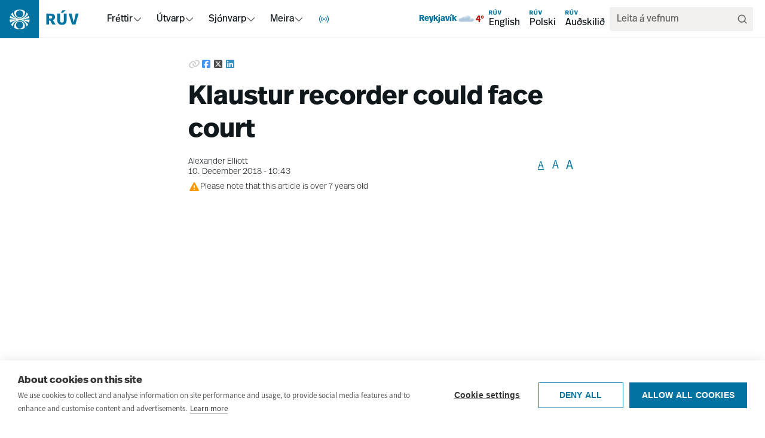

--- FILE ---
content_type: text/html; charset=utf-8
request_url: https://www.ruv.is/english/klaustur-recorder-could-face-court
body_size: 6791
content:
<!DOCTYPE html><html><head><meta charSet="utf-8"/><meta name="viewport" content="width=device-width"/><meta name="next-head-count" content="2"/><link rel="preload" href="/_next/static/css/942948fdd4d623e6.css" as="style"/><link rel="stylesheet" href="/_next/static/css/942948fdd4d623e6.css" data-n-g=""/><noscript data-n-css=""></noscript><script defer="" nomodule="" src="/_next/static/chunks/polyfills-42372ed130431b0a.js"></script><script src="/_next/static/chunks/webpack-1f489695fa4c445b.js" defer=""></script><script src="/_next/static/chunks/framework-f30cbadcebab7629.js" defer=""></script><script src="/_next/static/chunks/main-21866ebbc7c94495.js" defer=""></script><script src="/_next/static/chunks/pages/_app-6055c673391ef76b.js" defer=""></script><script src="/_next/static/chunks/pages/%5Bslug%5D/%5BnewsId%5D-f9b66a76df9b005e.js" defer=""></script><script src="/_next/static/3OcSyO7tvif_yW1syoTMi/_buildManifest.js" defer=""></script><script src="/_next/static/3OcSyO7tvif_yW1syoTMi/_ssgManifest.js" defer=""></script></head><body><div id="__next"><a href="#main" class="font-real text-ruvOhf text-m z-100 border-ruvOhf text-nowrap absolute left-3 top-[15px] translate-y-[-100px] rounded-md border bg-white px-3 py-2 leading-none focus:translate-y-0 focus:outline-none">Hoppa í aðalefni</a><nav class="sticky top-0 z-10 hidden items-center justify-between bg-white pr-5  shadow-[inset_0_-1px_0_0_#E2E2E2] md:flex"><div class="flex items-stretch"><a class="pr-8" data-click-position="main-nav-root" data-k5a-pos="main-nav-root" aria-label="Fara á heimasíðu" href="/"><svg height="64" class="text-ruvOhf transition-colors duration-300" viewBox="0 0 133 63" fill="none" xmlns="http://www.w3.org/2000/svg"><g clip-path="url(#a)"><path d="M64 0H0v64h64z" fill="currentColor"></path><path d="m36.4646 32.1244 1.3371-.1354c3.6261-.3838 7.2068-1.1513 10.6742-2.2801h.0227v-.0451c-.1813-1.2417-.5213-2.4607-.9972-3.6346v-.0452l-.0453.0226c-2.8782 2.3027-6.1643 3.8829-9.7677 4.6956l-1.2918.2935 1.2691-.4289c3.5808-1.2191 6.6629-3.6798 8.6572-6.9306v-.0451c-.7025-1.1513-1.5637-2.2349-2.5382-3.1831l-.0453-.0451v.0677c-.6799 5.734-5.5524 10.0684-11.3768 10.0684s-5.6884-1.0836-7.8187-3.0702c-1.9717-1.8511-3.2408-4.3344-3.5354-7.0208v-.0677l-.068.0452c-.9745.9481-1.8357 2.0091-2.5609 3.183v.0452c2.0397 3.3411 5.2125 5.8469 8.9518 7.0434l1.2692.4063-1.3145-.2709c-3.7394-.7675-7.1388-2.3704-10.1076-4.7182h-.0454c-.4532 1.1514-.7705 2.3253-.9518 3.5443 0 .0226.0227.0452.0227.0452 3.4901 1.1513 7.0935 1.9188 10.7422 2.3026l1.3598.1355H16v.0451c0 1.7383.2946 3.4314.8385 5.0794v.0451l.0454-.0226c3.0821-1.8737 6.4362-3.183 9.9716-3.8377l.8839-.158-.8385.2935c-3.5581 1.2641-6.5723 3.7474-8.5213 6.9982v.0451c.7252 1.1739 1.6091 2.2801 2.6062 3.2508l.0454.0452v-.0677c.5892-5.8695 5.4617-10.2716 11.3994-10.2716s5.6884 1.0835 7.8187 3.0701c1.9943 1.8738 3.2634 4.3796 3.5581 7.0886v.0677l.068-.0451c.9971-.9708 1.8357-2.0544 2.5609-3.2283v-.0451c-1.9264-3.1605-4.9179-5.5986-8.3853-6.8628l-.8385-.3161.8838.1806c3.4674.6773 6.7762 1.9415 9.8131 3.7926h.0453c.5439-1.6254.8158-3.3185.8158-5.0342v-.0451H36.5552zm-4.1473-15.1026c3.2861 0 5.9603 2.6638 5.9603 5.9372s-2.6742 5.9372-5.9603 5.9372-5.9604-2.6638-5.9604-5.9372 2.6743-5.9372 5.9604-5.9372m0 12.7774c4.8045 0 8.7252-3.9055 8.7252-8.6914 0-4.7858-.204-2.1671-.6119-3.183-2.4476-1.3997-5.2578-2.1221-8.0907-2.1221-2.8328 0-5.643.745-8.0906 2.1221-.4079 1.0159-.6119 2.0769-.6119 3.183 0 4.7859 3.9207 8.6914 8.7252 8.6914m-.0453 17.3601c-3.2861 0-5.9604-2.6638-5.9604-5.9372 0-3.2733 2.6743-5.9372 5.9604-5.9372s5.9603 2.6639 5.9603 5.9372c0 3.2734-2.6742 5.9372-5.9603 5.9372m0-12.8c-4.8046 0-8.7252 3.9055-8.7252 8.6914s.2039 2.1672.6119 3.1831c.1133.0677.2266.1354.3626.2031 2.3569 1.2642 5.0311 1.9189 7.728 1.9189s5.6431-.745 8.0907-2.122c.4079-1.0159.6119-2.0995.6119-3.2057 0-4.7859-3.9207-8.6913-8.7252-8.6913" fill="#fff"></path></g><path d="M129.576 22.4735h-4.736l-3.354 14.3922-3.457-14.3922h-4.787l5.378 17.9897h5.658l5.3-17.9897zm-21.332-5.3983h-5.3l-2.637 4.035h3.252zm1.535 5.3983h-4.507v11.1544c0 2.365-.948 3.573-3.15 3.573-2.2011 0-3.1496-1.1058-3.1496-3.573V22.4735h-4.5317v11.179c0 4.1126 2.2792 7.2727 7.6553 7.2727 5.376 0 7.681-3.109 7.681-7.2727v-11.179zm-26.2474 3.5976c1.6394 0 2.5612.6929 2.5612 2.1585 0 1.6966-1.1017 2.2607-2.6879 2.2607h-2.6368v-4.4192h2.7656zm-7.2972-3.5976v17.9897h4.5316V33.91h1.9725l3.7386 6.5532h5.3513l-4.6604-7.2993c2.3548-.9259 3.5853-2.5959 3.5853-5.0365 0-3.2644-2.1769-5.6539-7.4261-5.6539z" fill="currentColor"></path><defs><clipPath id="a"><path fill="#fff" d="M0 0h64v63H0z"></path></clipPath></defs></svg></a><div class="flex items-center gap-6"><div role="menubar" aria-orientation="horizontal" class="flex h-full items-center"><div class="relative flex h-full items-center gap-1 px-3"><button role="menuitem" aria-expanded="false" aria-haspopup="menu" id=":R1j5l6:" class="h-full" aria-label="Í loftinu menu"><span class="flex items-center justify-center" aria-hidden="true"><svg width="20" height="20" viewBox="0 0 24 24" fill="none" style="color:#0073A0;display:block" xmlns="http://www.w3.org/2000/svg" aria-hidden="true" focusable="false"><style>
        @keyframes liveIconStep0 {
          0%, 100% { opacity: 1; }
        }

        @keyframes liveIconStep1 {
          0%, 15% { opacity: 0; }
          25%, 95% { opacity: 1; }
          100% { opacity: 0; }
        }

        @keyframes liveIconStep2 {
          0%, 50% { opacity: 0; }
          60%, 95% { opacity: 1; }
          100% { opacity: 0; }
        }

        .liveIcon__0 { animation: liveIconStep0 var(--dur) ease-in-out infinite; }
        .liveIcon__1 { animation: liveIconStep1 var(--dur) ease-in-out infinite; }
        .liveIcon__2 { animation: liveIconStep2 var(--dur) ease-in-out infinite; }

        @media (prefers-reduced-motion: reduce) {
          .liveIcon__0 { opacity: 1; }
          .liveIcon__1,
          .liveIcon__2 { opacity: 0; }
          .liveIcon__0,
          .liveIcon__1,
          .liveIcon__2 { animation: none !important; }
        }
      </style><g style="--dur:3000ms"><path class="liveIcon__0" d="M12 10.3047C11.0633 10.3047 10.3037 11.0643 10.3037 12.001C10.3037 12.9375 11.0633 13.6963 12 13.6963C12.9367 13.6963 13.6963 12.9375 13.6963 12.001C13.6963 11.0643 12.9367 10.3047 12 10.3047Z" fill="currentColor"></path><path class="liveIcon__1" d="M6.30371 12C6.30381 10.4275 6.94273 9.00258 7.97266 7.97266L8.46484 7.48047L9.44922 8.46484L8.95703 8.95703C8.17749 9.73658 7.69639 10.8115 7.69629 12C7.69629 13.1887 8.17741 14.2643 8.95703 15.0439L9.44922 15.5361L8.46484 16.5205L7.97266 16.0283C6.94264 14.9983 6.30371 13.5727 6.30371 12ZM16.3037 12C16.3036 10.8114 15.8226 9.73656 15.043 8.95703L14.5508 8.46484L15.5352 7.48047L16.0273 7.97266C17.0574 9.0026 17.6962 10.4275 17.6963 12C17.6963 13.5727 17.0575 14.9983 16.0273 16.0283L15.5352 16.5205L14.5508 15.5361L15.043 15.0439C15.8226 14.2644 16.3037 13.1887 16.3037 12Z" fill="currentColor"></path><path class="liveIcon__2" d="M2.30371 12.001C2.30371 9.32377 3.38977 6.89839 5.14355 5.14453L5.63574 4.65234L6.62012 5.63672L6.12793 6.12891C4.62453 7.63239 3.69629 9.70778 3.69629 12.001C3.69637 14.294 4.62471 16.3687 6.12793 17.8721L6.62012 18.3643L5.63574 19.3486L5.14355 18.8564C3.38996 17.1027 2.30379 14.678 2.30371 12.001ZM20.3037 12.001C20.3037 9.70778 19.3754 7.6324 17.8721 6.12891L17.3799 5.63672L18.3643 4.65234L18.8564 5.14453C20.6101 6.89838 21.6963 9.32375 21.6963 12.001C21.6962 14.678 20.61 17.1027 18.8564 18.8564L18.3643 19.3486L17.3799 18.3643L17.8721 17.8721C19.3752 16.3686 20.3036 14.294 20.3037 12.001Z" fill="currentColor"></path></g></svg></span></button></div></div></div></div><div class="flex items-center gap-6"><div class="hidden min-[930px]:block"></div><div class="fw:flex hidden gap-3"><a class="font-real flex flex-col items-start p-2" data-click-position="main-nav-en" data-k5a-pos="main-nav-en" href="/english"><svg height="12" viewBox="0 0 16 9" fill="none" xmlns="http://www.w3.org/2000/svg"><path d="M15.9994 2.54253H14.5788L13.5727 6.85935L12.536 2.54253H11.1001L12.7132 7.9384H14.4102L16 2.54253H15.9994ZM9.6011 0.92334H8.01134L7.22045 2.13359H8.19589L9.6011 0.92334ZM10.0615 2.54253H8.70966V5.8882C8.70966 6.59756 8.42518 6.9599 7.76488 6.9599C7.10457 6.9599 6.8201 6.62821 6.8201 5.8882V2.54253H5.46086V5.89556C5.46086 7.12911 6.14446 8.07696 7.75691 8.07696C9.36935 8.07696 10.0609 7.14444 10.0609 5.89556V2.54253H10.0615ZM2.18876 3.62158C2.68046 3.62158 2.95697 3.82942 2.95697 4.26901C2.95697 4.77788 2.62651 4.9471 2.15075 4.9471H1.35985V3.62158H2.18937H2.18876ZM0 2.54253V7.9384H1.35924V5.97281H1.95088L3.07223 7.9384H4.67732L3.27946 5.74903C3.98575 5.4713 4.35483 4.9704 4.35483 4.23836C4.35483 3.25924 3.70188 2.54253 2.12745 2.54253H0Z" fill="#0073A0"></path></svg><span>English</span></a><a class="font-real flex flex-col items-start p-2" data-click-position="main-nav-pl" data-k5a-pos="main-nav-pl" href="/polski"><svg height="12" viewBox="0 0 16 9" fill="none" xmlns="http://www.w3.org/2000/svg"><path d="M15.9994 2.54253H14.5788L13.5727 6.85935L12.536 2.54253H11.1001L12.7132 7.9384H14.4102L16 2.54253H15.9994ZM9.6011 0.92334H8.01134L7.22045 2.13359H8.19589L9.6011 0.92334ZM10.0615 2.54253H8.70966V5.8882C8.70966 6.59756 8.42518 6.9599 7.76488 6.9599C7.10457 6.9599 6.8201 6.62821 6.8201 5.8882V2.54253H5.46086V5.89556C5.46086 7.12911 6.14446 8.07696 7.75691 8.07696C9.36935 8.07696 10.0609 7.14444 10.0609 5.89556V2.54253H10.0615ZM2.18876 3.62158C2.68046 3.62158 2.95697 3.82942 2.95697 4.26901C2.95697 4.77788 2.62651 4.9471 2.15075 4.9471H1.35985V3.62158H2.18937H2.18876ZM0 2.54253V7.9384H1.35924V5.97281H1.95088L3.07223 7.9384H4.67732L3.27946 5.74903C3.98575 5.4713 4.35483 4.9704 4.35483 4.23836C4.35483 3.25924 3.70188 2.54253 2.12745 2.54253H0Z" fill="#0073A0"></path></svg><span>Polski</span></a><a class="font-real flex flex-col items-start p-2" data-click-position="main-nav-aud" data-k5a-pos="main-nav-aud" href="/audskilid"><svg height="12" viewBox="0 0 16 9" fill="none" xmlns="http://www.w3.org/2000/svg"><path d="M15.9994 2.54253H14.5788L13.5727 6.85935L12.536 2.54253H11.1001L12.7132 7.9384H14.4102L16 2.54253H15.9994ZM9.6011 0.92334H8.01134L7.22045 2.13359H8.19589L9.6011 0.92334ZM10.0615 2.54253H8.70966V5.8882C8.70966 6.59756 8.42518 6.9599 7.76488 6.9599C7.10457 6.9599 6.8201 6.62821 6.8201 5.8882V2.54253H5.46086V5.89556C5.46086 7.12911 6.14446 8.07696 7.75691 8.07696C9.36935 8.07696 10.0609 7.14444 10.0609 5.89556V2.54253H10.0615ZM2.18876 3.62158C2.68046 3.62158 2.95697 3.82942 2.95697 4.26901C2.95697 4.77788 2.62651 4.9471 2.15075 4.9471H1.35985V3.62158H2.18937H2.18876ZM0 2.54253V7.9384H1.35924V5.97281H1.95088L3.07223 7.9384H4.67732L3.27946 5.74903C3.98575 5.4713 4.35483 4.9704 4.35483 4.23836C4.35483 3.25924 3.70188 2.54253 2.12745 2.54253H0Z" fill="#0073A0"></path></svg><span>Auðskilið</span></a></div><div class="hidden xl:block"><div class="bg-navGray flex items-center gap-1 rounded p-2 pl-3"><input class="font-real w-full bg-transparent placeholder-black placeholder-opacity-60 " placeholder="Leita á vefnum" name="search" aria-label="Leita á síðunni" role="search" value=""/><button aria-label="Leita" type="button"><svg height="20" viewBox="0 0 20 20" fill="none" xmlns="http://www.w3.org/2000/svg"><path d="m16.6654 16.6668-3.2917-3.2916m1.625-4.20837c0 3.22167-2.6117 5.83337-5.83334 5.83337-3.22165 0-5.83333-2.6117-5.83333-5.83337 0-3.22166 2.61168-5.83333 5.83333-5.83333 3.22164 0 5.83334 2.61167 5.83334 5.83333Z" stroke="#646464" stroke-width="1.66667" stroke-linecap="round"></path></svg></button></div></div><div class="block xl:hidden"><a data-click-position="main-nav-leit" data-k5a-pos="main-nav-leit" aria-label="Leita" href="/leit"><svg height="24" viewBox="0 0 20 20" fill="none" xmlns="http://www.w3.org/2000/svg"><path d="m16.6654 16.6668-3.2917-3.2916m1.625-4.20837c0 3.22167-2.6117 5.83337-5.83334 5.83337-3.22165 0-5.83333-2.6117-5.83333-5.83337 0-3.22166 2.61168-5.83333 5.83333-5.83333 3.22164 0 5.83334 2.61167 5.83334 5.83333Z" stroke="#646464" stroke-width="1.66667" stroke-linecap="round"></path></svg></a></div></div></nav><nav style="--mobile-navbar-height:57px" class="pt-[var(--mobile-navbar-height)] md:hidden"><div class="fixed left-0 right-0 top-0 z-10 flex h-[var(--mobile-navbar-height)] items-center justify-between bg-white py-4 pr-5 shadow-[inset_0_-1px_0_0_#E2E2E2]"><a class="pr-8" aria-label="Fara á heimasíðu" href="/"><svg height="57" class="text-ruvOhf transition-colors duration-300" viewBox="0 0 133 63" fill="none" xmlns="http://www.w3.org/2000/svg"><g clip-path="url(#a)"><path d="M64 0H0v64h64z" fill="currentColor"></path><path d="m36.4646 32.1244 1.3371-.1354c3.6261-.3838 7.2068-1.1513 10.6742-2.2801h.0227v-.0451c-.1813-1.2417-.5213-2.4607-.9972-3.6346v-.0452l-.0453.0226c-2.8782 2.3027-6.1643 3.8829-9.7677 4.6956l-1.2918.2935 1.2691-.4289c3.5808-1.2191 6.6629-3.6798 8.6572-6.9306v-.0451c-.7025-1.1513-1.5637-2.2349-2.5382-3.1831l-.0453-.0451v.0677c-.6799 5.734-5.5524 10.0684-11.3768 10.0684s-5.6884-1.0836-7.8187-3.0702c-1.9717-1.8511-3.2408-4.3344-3.5354-7.0208v-.0677l-.068.0452c-.9745.9481-1.8357 2.0091-2.5609 3.183v.0452c2.0397 3.3411 5.2125 5.8469 8.9518 7.0434l1.2692.4063-1.3145-.2709c-3.7394-.7675-7.1388-2.3704-10.1076-4.7182h-.0454c-.4532 1.1514-.7705 2.3253-.9518 3.5443 0 .0226.0227.0452.0227.0452 3.4901 1.1513 7.0935 1.9188 10.7422 2.3026l1.3598.1355H16v.0451c0 1.7383.2946 3.4314.8385 5.0794v.0451l.0454-.0226c3.0821-1.8737 6.4362-3.183 9.9716-3.8377l.8839-.158-.8385.2935c-3.5581 1.2641-6.5723 3.7474-8.5213 6.9982v.0451c.7252 1.1739 1.6091 2.2801 2.6062 3.2508l.0454.0452v-.0677c.5892-5.8695 5.4617-10.2716 11.3994-10.2716s5.6884 1.0835 7.8187 3.0701c1.9943 1.8738 3.2634 4.3796 3.5581 7.0886v.0677l.068-.0451c.9971-.9708 1.8357-2.0544 2.5609-3.2283v-.0451c-1.9264-3.1605-4.9179-5.5986-8.3853-6.8628l-.8385-.3161.8838.1806c3.4674.6773 6.7762 1.9415 9.8131 3.7926h.0453c.5439-1.6254.8158-3.3185.8158-5.0342v-.0451H36.5552zm-4.1473-15.1026c3.2861 0 5.9603 2.6638 5.9603 5.9372s-2.6742 5.9372-5.9603 5.9372-5.9604-2.6638-5.9604-5.9372 2.6743-5.9372 5.9604-5.9372m0 12.7774c4.8045 0 8.7252-3.9055 8.7252-8.6914 0-4.7858-.204-2.1671-.6119-3.183-2.4476-1.3997-5.2578-2.1221-8.0907-2.1221-2.8328 0-5.643.745-8.0906 2.1221-.4079 1.0159-.6119 2.0769-.6119 3.183 0 4.7859 3.9207 8.6914 8.7252 8.6914m-.0453 17.3601c-3.2861 0-5.9604-2.6638-5.9604-5.9372 0-3.2733 2.6743-5.9372 5.9604-5.9372s5.9603 2.6639 5.9603 5.9372c0 3.2734-2.6742 5.9372-5.9603 5.9372m0-12.8c-4.8046 0-8.7252 3.9055-8.7252 8.6914s.2039 2.1672.6119 3.1831c.1133.0677.2266.1354.3626.2031 2.3569 1.2642 5.0311 1.9189 7.728 1.9189s5.6431-.745 8.0907-2.122c.4079-1.0159.6119-2.0995.6119-3.2057 0-4.7859-3.9207-8.6913-8.7252-8.6913" fill="#fff"></path></g><path d="M129.576 22.4735h-4.736l-3.354 14.3922-3.457-14.3922h-4.787l5.378 17.9897h5.658l5.3-17.9897zm-21.332-5.3983h-5.3l-2.637 4.035h3.252zm1.535 5.3983h-4.507v11.1544c0 2.365-.948 3.573-3.15 3.573-2.2011 0-3.1496-1.1058-3.1496-3.573V22.4735h-4.5317v11.179c0 4.1126 2.2792 7.2727 7.6553 7.2727 5.376 0 7.681-3.109 7.681-7.2727v-11.179zm-26.2474 3.5976c1.6394 0 2.5612.6929 2.5612 2.1585 0 1.6966-1.1017 2.2607-2.6879 2.2607h-2.6368v-4.4192h2.7656zm-7.2972-3.5976v17.9897h4.5316V33.91h1.9725l3.7386 6.5532h5.3513l-4.6604-7.2993c2.3548-.9259 3.5853-2.5959 3.5853-5.0365 0-3.2644-2.1769-5.6539-7.4261-5.6539z" fill="currentColor"></path><defs><clipPath id="a"><path fill="#fff" d="M0 0h64v63H0z"></path></clipPath></defs></svg></a><div class="flex items-center gap-4"><button><svg height="24" viewBox="0 0 20 20" fill="none" xmlns="http://www.w3.org/2000/svg"><path d="m16.6654 16.6668-3.2917-3.2916m1.625-4.20837c0 3.22167-2.6117 5.83337-5.83334 5.83337-3.22165 0-5.83333-2.6117-5.83333-5.83337 0-3.22166 2.61168-5.83333 5.83333-5.83333 3.22164 0 5.83334 2.61167 5.83334 5.83333Z" stroke="#646464" stroke-width="1.66667" stroke-linecap="round"></path></svg></button><div class="bg-borderGray h-4 w-px"></div><button class="flex items-center gap-2"><span class="font-real text-m leading-none">Valmynd</span><svg height="24" viewBox="0 0 25 24" fill="none" xmlns="http://www.w3.org/2000/svg"><path d="M3.91406 12H21.9141M3.91406 6H21.9141M3.91406 18H21.9141" stroke="#000" stroke-width="2" stroke-linecap="round" stroke-linejoin="round"></path></svg></button></div></div></nav><div class="z-1 flex min-h-screen w-full flex-col items-center gap-5 md:m-auto"></div><footer class="bg-spilarinn relative mt-12 items-center space-y-6 overflow-hidden text-white" title="Síðufótur"><svg height="48rem" viewBox="0 0 38.8 38.8" width="48rem" x="0px" xmlns="http://www.w3.org/2000/svg" xmlns:xlink="http://www.w3.org/1999/xlink" y="0px" class="z-1 absolute -top-24 left-1/3 self-start opacity-20 md:left-2/3" color="white" xml:space="preserve"><path d="M24.3,19.6l1.6-0.2c4.3-0.4,8.5-1.4,12.5-2.7l0,0l0,0c-0.2-1.5-0.6-2.9-1.2-4.3l0-0.1l0,0  c-3.4,2.7-7.3,4.6-11.5,5.5l-1.5,0.3l1.5-0.5c4.2-1.4,7.8-4.4,10.2-8.2l0,0l0,0c-0.8-1.4-1.8-2.6-3-3.8l-0.1-0.1l0,0.1  c-0.8,6.8-6.5,11.9-13.4,11.9c-3.4,0-6.7-1.3-9.2-3.6C7.9,11.9,6.4,9,6.1,5.8l0-0.1L6,5.8C4.9,6.9,3.8,8.2,3,9.5l0,0l0,0  c2.4,3.9,6.1,6.9,10.5,8.3l1.5,0.5l-1.5-0.3c-4.4-0.9-8.4-2.8-11.9-5.6l0,0l0,0.1c-0.5,1.3-0.9,2.8-1.1,4.2l0,0l0,0  c4.1,1.4,8.3,2.3,12.6,2.7l1.6,0.2H0.2v0c0,2,0.3,4.1,1,6l0,0l0,0c3.6-2.2,7.6-3.8,11.7-4.5l1-0.2l-1,0.4c-4.2,1.5-7.7,4.4-10,8.3  l0,0l0,0C3.8,31,4.9,32.3,6,33.4l0.1,0.1l0-0.1c0.7-6.9,6.4-12.1,13.4-12.1c3.4,0,6.7,1.3,9.2,3.6c2.4,2.2,3.8,5.2,4.2,8.4l0,0.1  l0.1-0.1c1.2-1.1,2.2-2.4,3-3.8l0,0l0,0c-2.3-3.7-5.8-6.6-9.9-8.1l-1-0.4l1,0.2c4.1,0.8,8,2.3,11.5,4.5l0,0l0,0c0.6-1.9,1-3.9,1-5.9  v0L24.3,19.6z M19.4,1.8c3.9,0,7,3.1,7,7c0,3.9-3.1,7-7,7c-3.9,0-7-3.1-7-7S15.6,1.8,19.4,1.8 M19.4,16.9c5.7,0,10.2-4.6,10.2-10.3  c0-1.3-0.2-2.5-0.7-3.7l0,0l0,0c-2.9-1.6-6.2-2.5-9.5-2.5c-3.3,0-6.6,0.9-9.5,2.5l0,0l0,0C9.4,4.1,9.2,5.3,9.2,6.6  C9.2,12.3,13.8,16.9,19.4,16.9 M19.4,37.3c-3.9,0-7-3.1-7-7c0-3.9,3.1-7,7-7c3.9,0,7,3.1,7,7C26.4,34.2,23.3,37.3,19.4,37.3   M19.4,22.3c-5.7,0-10.2,4.6-10.2,10.2c0,1.3,0.2,2.6,0.7,3.8l0,0l0,0c0.1,0.1,0.3,0.2,0.4,0.2c2.8,1.5,5.9,2.3,9.1,2.3  c3.3,0,6.6-0.9,9.5-2.5l0,0l0,0c0.5-1.2,0.7-2.5,0.7-3.8C29.7,26.9,25.1,22.3,19.4,22.3" fill="white"></path></svg><nav class="almost-full-screen-content max-w-90 lg:w-container-lg m-auto flex flex-col items-center gap-5 px-2 py-5 md:m-auto md:min-w-0"><div class="grid w-full grid-cols-2 md:grid-cols-5 md:gap-0"><div class="col-span-2 space-y-1 md:col-span-1"><a class="font-real flex gap-2 text-3xl font-bold" data-click-position="footer-nav-root" data-k5a-pos="footer-nav-root" href="/"><svg height="2rem" viewBox="0 0 38.8 38.8" width="2rem" x="0px" xmlns="http://www.w3.org/2000/svg" xmlns:xlink="http://www.w3.org/1999/xlink" y="0px" color="white" xml:space="preserve"><path d="M24.3,19.6l1.6-0.2c4.3-0.4,8.5-1.4,12.5-2.7l0,0l0,0c-0.2-1.5-0.6-2.9-1.2-4.3l0-0.1l0,0  c-3.4,2.7-7.3,4.6-11.5,5.5l-1.5,0.3l1.5-0.5c4.2-1.4,7.8-4.4,10.2-8.2l0,0l0,0c-0.8-1.4-1.8-2.6-3-3.8l-0.1-0.1l0,0.1  c-0.8,6.8-6.5,11.9-13.4,11.9c-3.4,0-6.7-1.3-9.2-3.6C7.9,11.9,6.4,9,6.1,5.8l0-0.1L6,5.8C4.9,6.9,3.8,8.2,3,9.5l0,0l0,0  c2.4,3.9,6.1,6.9,10.5,8.3l1.5,0.5l-1.5-0.3c-4.4-0.9-8.4-2.8-11.9-5.6l0,0l0,0.1c-0.5,1.3-0.9,2.8-1.1,4.2l0,0l0,0  c4.1,1.4,8.3,2.3,12.6,2.7l1.6,0.2H0.2v0c0,2,0.3,4.1,1,6l0,0l0,0c3.6-2.2,7.6-3.8,11.7-4.5l1-0.2l-1,0.4c-4.2,1.5-7.7,4.4-10,8.3  l0,0l0,0C3.8,31,4.9,32.3,6,33.4l0.1,0.1l0-0.1c0.7-6.9,6.4-12.1,13.4-12.1c3.4,0,6.7,1.3,9.2,3.6c2.4,2.2,3.8,5.2,4.2,8.4l0,0.1  l0.1-0.1c1.2-1.1,2.2-2.4,3-3.8l0,0l0,0c-2.3-3.7-5.8-6.6-9.9-8.1l-1-0.4l1,0.2c4.1,0.8,8,2.3,11.5,4.5l0,0l0,0c0.6-1.9,1-3.9,1-5.9  v0L24.3,19.6z M19.4,1.8c3.9,0,7,3.1,7,7c0,3.9-3.1,7-7,7c-3.9,0-7-3.1-7-7S15.6,1.8,19.4,1.8 M19.4,16.9c5.7,0,10.2-4.6,10.2-10.3  c0-1.3-0.2-2.5-0.7-3.7l0,0l0,0c-2.9-1.6-6.2-2.5-9.5-2.5c-3.3,0-6.6,0.9-9.5,2.5l0,0l0,0C9.4,4.1,9.2,5.3,9.2,6.6  C9.2,12.3,13.8,16.9,19.4,16.9 M19.4,37.3c-3.9,0-7-3.1-7-7c0-3.9,3.1-7,7-7c3.9,0,7,3.1,7,7C26.4,34.2,23.3,37.3,19.4,37.3   M19.4,22.3c-5.7,0-10.2,4.6-10.2,10.2c0,1.3,0.2,2.6,0.7,3.8l0,0l0,0c0.1,0.1,0.3,0.2,0.4,0.2c2.8,1.5,5.9,2.3,9.1,2.3  c3.3,0,6.6-0.9,9.5-2.5l0,0l0,0c0.5-1.2,0.7-2.5,0.7-3.8C29.7,26.9,25.1,22.3,19.4,22.3" fill="white"></path></svg>RÚV</a></div></div><div class="grid w-full grid-cols-2 gap-y-4 md:grid-cols-5"><div class="col-span-2 space-y-1 md:col-span-1"><p class="font-real text-base">Efstaleiti 1</p><p class="font-real text-base">103 Reykjavík</p><p class="font-real text-base">Sími: 515-3000</p><p class="font-real text-base">frá kl. 8.30 – 14.00</p></div><div class="z-100 col-span-2 mt-2 flex flex-col justify-center gap-5 md:col-span-5"><a aria-label="RÚV á Facebook" class="pointer self-end" href="https://www.facebook.com/RUVohf" data-click-position="footer-nav-social"><svg data-prefix="fab" data-icon="square-facebook" class="svg-inline--fa fa-square-facebook h-3 h-3" role="img" viewBox="0 0 448 512" aria-hidden="true"><path fill="currentColor" d="M64 32C28.7 32 0 60.7 0 96L0 416c0 35.3 28.7 64 64 64l98.2 0 0-145.8-52.8 0 0-78.2 52.8 0 0-33.7c0-87.1 39.4-127.5 125-127.5 16.2 0 44.2 3.2 55.7 6.4l0 70.8c-6-.6-16.5-1-29.6-1-42 0-58.2 15.9-58.2 57.2l0 27.8 83.6 0-14.4 78.2-69.3 0 0 145.8 129 0c35.3 0 64-28.7 64-64l0-320c0-35.3-28.7-64-64-64L64 32z"></path></svg></a><div class="grid grid-cols-5"><div class="col-span-2 col-start-3 flex w-full"><p class="w-fit self-center text-sm">© RÚV 2026</p></div><a aria-label="RÚV á Twitter" class="pointer justify-self-end" href="https://twitter.com/RUVohf" data-click-position="footer-nav-social"><svg data-prefix="fab" data-icon="square-x-twitter" class="svg-inline--fa fa-square-x-twitter h-3 h-3" role="img" viewBox="0 0 448 512" aria-hidden="true"><path fill="currentColor" d="M64 32C28.7 32 0 60.7 0 96L0 416c0 35.3 28.7 64 64 64l320 0c35.3 0 64-28.7 64-64l0-320c0-35.3-28.7-64-64-64L64 32zm297.1 84l-103.8 118.6 122.1 161.4-95.6 0-74.8-97.9-85.7 97.9-47.5 0 111-126.9-117.1-153.1 98 0 67.7 89.5 78.2-89.5 47.5 0zM323.3 367.6l-169.9-224.7-28.3 0 171.8 224.7 26.4 0z"></path></svg></a></div><a aria-label="RÚV á Instagram" class="pointer self-end" href="https://www.instagram.com/ruvgram/" data-click-position="footer-nav-social"><svg data-prefix="fab" data-icon="instagram" class="svg-inline--fa fa-instagram h-3 h-3" role="img" viewBox="0 0 448 512" aria-hidden="true"><path fill="currentColor" d="M224.3 141a115 115 0 1 0 -.6 230 115 115 0 1 0 .6-230zm-.6 40.4a74.6 74.6 0 1 1 .6 149.2 74.6 74.6 0 1 1 -.6-149.2zm93.4-45.1a26.8 26.8 0 1 1 53.6 0 26.8 26.8 0 1 1 -53.6 0zm129.7 27.2c-1.7-35.9-9.9-67.7-36.2-93.9-26.2-26.2-58-34.4-93.9-36.2-37-2.1-147.9-2.1-184.9 0-35.8 1.7-67.6 9.9-93.9 36.1s-34.4 58-36.2 93.9c-2.1 37-2.1 147.9 0 184.9 1.7 35.9 9.9 67.7 36.2 93.9s58 34.4 93.9 36.2c37 2.1 147.9 2.1 184.9 0 35.9-1.7 67.7-9.9 93.9-36.2 26.2-26.2 34.4-58 36.2-93.9 2.1-37 2.1-147.8 0-184.8zM399 388c-7.8 19.6-22.9 34.7-42.6 42.6-29.5 11.7-99.5 9-132.1 9s-102.7 2.6-132.1-9c-19.6-7.8-34.7-22.9-42.6-42.6-11.7-29.5-9-99.5-9-132.1s-2.6-102.7 9-132.1c7.8-19.6 22.9-34.7 42.6-42.6 29.5-11.7 99.5-9 132.1-9s102.7-2.6 132.1 9c19.6 7.8 34.7 22.9 42.6 42.6 11.7 29.5 9 99.5 9 132.1s2.7 102.7-9 132.1z"></path></svg></a></div></div></nav></footer></div><script id="__NEXT_DATA__" type="application/json">{"props":{"pageProps":{},"__N_SSG":true},"page":"/[slug]/[newsId]","query":{},"buildId":"3OcSyO7tvif_yW1syoTMi","isFallback":true,"gsp":true,"scriptLoader":[]}</script><script>(function(){function c(){var b=a.contentDocument||a.contentWindow.document;if(b){var d=b.createElement('script');d.innerHTML="window.__CF$cv$params={r:'9c14bf6e9c0ff689',t:'MTc2ODk3Njg2Nw=='};var a=document.createElement('script');a.src='/cdn-cgi/challenge-platform/scripts/jsd/main.js';document.getElementsByTagName('head')[0].appendChild(a);";b.getElementsByTagName('head')[0].appendChild(d)}}if(document.body){var a=document.createElement('iframe');a.height=1;a.width=1;a.style.position='absolute';a.style.top=0;a.style.left=0;a.style.border='none';a.style.visibility='hidden';document.body.appendChild(a);if('loading'!==document.readyState)c();else if(window.addEventListener)document.addEventListener('DOMContentLoaded',c);else{var e=document.onreadystatechange||function(){};document.onreadystatechange=function(b){e(b);'loading'!==document.readyState&&(document.onreadystatechange=e,c())}}}})();</script></body></html>

--- FILE ---
content_type: text/html; charset=utf-8
request_url: https://www.google.com/recaptcha/enterprise/anchor?ar=1&k=6LdoUGAjAAAAAFDfOm9ZNrmWSn3P_n2aN8e-gY8o&co=aHR0cHM6Ly93d3cucnV2LmlzOjQ0Mw..&hl=is&v=PoyoqOPhxBO7pBk68S4YbpHZ&size=invisible&anchor-ms=20000&execute-ms=30000&cb=anl247vhw8ep
body_size: 48784
content:
<!DOCTYPE HTML><html dir="ltr" lang="is"><head><meta http-equiv="Content-Type" content="text/html; charset=UTF-8">
<meta http-equiv="X-UA-Compatible" content="IE=edge">
<title>reCAPTCHA</title>
<style type="text/css">
/* cyrillic-ext */
@font-face {
  font-family: 'Roboto';
  font-style: normal;
  font-weight: 400;
  font-stretch: 100%;
  src: url(//fonts.gstatic.com/s/roboto/v48/KFO7CnqEu92Fr1ME7kSn66aGLdTylUAMa3GUBHMdazTgWw.woff2) format('woff2');
  unicode-range: U+0460-052F, U+1C80-1C8A, U+20B4, U+2DE0-2DFF, U+A640-A69F, U+FE2E-FE2F;
}
/* cyrillic */
@font-face {
  font-family: 'Roboto';
  font-style: normal;
  font-weight: 400;
  font-stretch: 100%;
  src: url(//fonts.gstatic.com/s/roboto/v48/KFO7CnqEu92Fr1ME7kSn66aGLdTylUAMa3iUBHMdazTgWw.woff2) format('woff2');
  unicode-range: U+0301, U+0400-045F, U+0490-0491, U+04B0-04B1, U+2116;
}
/* greek-ext */
@font-face {
  font-family: 'Roboto';
  font-style: normal;
  font-weight: 400;
  font-stretch: 100%;
  src: url(//fonts.gstatic.com/s/roboto/v48/KFO7CnqEu92Fr1ME7kSn66aGLdTylUAMa3CUBHMdazTgWw.woff2) format('woff2');
  unicode-range: U+1F00-1FFF;
}
/* greek */
@font-face {
  font-family: 'Roboto';
  font-style: normal;
  font-weight: 400;
  font-stretch: 100%;
  src: url(//fonts.gstatic.com/s/roboto/v48/KFO7CnqEu92Fr1ME7kSn66aGLdTylUAMa3-UBHMdazTgWw.woff2) format('woff2');
  unicode-range: U+0370-0377, U+037A-037F, U+0384-038A, U+038C, U+038E-03A1, U+03A3-03FF;
}
/* math */
@font-face {
  font-family: 'Roboto';
  font-style: normal;
  font-weight: 400;
  font-stretch: 100%;
  src: url(//fonts.gstatic.com/s/roboto/v48/KFO7CnqEu92Fr1ME7kSn66aGLdTylUAMawCUBHMdazTgWw.woff2) format('woff2');
  unicode-range: U+0302-0303, U+0305, U+0307-0308, U+0310, U+0312, U+0315, U+031A, U+0326-0327, U+032C, U+032F-0330, U+0332-0333, U+0338, U+033A, U+0346, U+034D, U+0391-03A1, U+03A3-03A9, U+03B1-03C9, U+03D1, U+03D5-03D6, U+03F0-03F1, U+03F4-03F5, U+2016-2017, U+2034-2038, U+203C, U+2040, U+2043, U+2047, U+2050, U+2057, U+205F, U+2070-2071, U+2074-208E, U+2090-209C, U+20D0-20DC, U+20E1, U+20E5-20EF, U+2100-2112, U+2114-2115, U+2117-2121, U+2123-214F, U+2190, U+2192, U+2194-21AE, U+21B0-21E5, U+21F1-21F2, U+21F4-2211, U+2213-2214, U+2216-22FF, U+2308-230B, U+2310, U+2319, U+231C-2321, U+2336-237A, U+237C, U+2395, U+239B-23B7, U+23D0, U+23DC-23E1, U+2474-2475, U+25AF, U+25B3, U+25B7, U+25BD, U+25C1, U+25CA, U+25CC, U+25FB, U+266D-266F, U+27C0-27FF, U+2900-2AFF, U+2B0E-2B11, U+2B30-2B4C, U+2BFE, U+3030, U+FF5B, U+FF5D, U+1D400-1D7FF, U+1EE00-1EEFF;
}
/* symbols */
@font-face {
  font-family: 'Roboto';
  font-style: normal;
  font-weight: 400;
  font-stretch: 100%;
  src: url(//fonts.gstatic.com/s/roboto/v48/KFO7CnqEu92Fr1ME7kSn66aGLdTylUAMaxKUBHMdazTgWw.woff2) format('woff2');
  unicode-range: U+0001-000C, U+000E-001F, U+007F-009F, U+20DD-20E0, U+20E2-20E4, U+2150-218F, U+2190, U+2192, U+2194-2199, U+21AF, U+21E6-21F0, U+21F3, U+2218-2219, U+2299, U+22C4-22C6, U+2300-243F, U+2440-244A, U+2460-24FF, U+25A0-27BF, U+2800-28FF, U+2921-2922, U+2981, U+29BF, U+29EB, U+2B00-2BFF, U+4DC0-4DFF, U+FFF9-FFFB, U+10140-1018E, U+10190-1019C, U+101A0, U+101D0-101FD, U+102E0-102FB, U+10E60-10E7E, U+1D2C0-1D2D3, U+1D2E0-1D37F, U+1F000-1F0FF, U+1F100-1F1AD, U+1F1E6-1F1FF, U+1F30D-1F30F, U+1F315, U+1F31C, U+1F31E, U+1F320-1F32C, U+1F336, U+1F378, U+1F37D, U+1F382, U+1F393-1F39F, U+1F3A7-1F3A8, U+1F3AC-1F3AF, U+1F3C2, U+1F3C4-1F3C6, U+1F3CA-1F3CE, U+1F3D4-1F3E0, U+1F3ED, U+1F3F1-1F3F3, U+1F3F5-1F3F7, U+1F408, U+1F415, U+1F41F, U+1F426, U+1F43F, U+1F441-1F442, U+1F444, U+1F446-1F449, U+1F44C-1F44E, U+1F453, U+1F46A, U+1F47D, U+1F4A3, U+1F4B0, U+1F4B3, U+1F4B9, U+1F4BB, U+1F4BF, U+1F4C8-1F4CB, U+1F4D6, U+1F4DA, U+1F4DF, U+1F4E3-1F4E6, U+1F4EA-1F4ED, U+1F4F7, U+1F4F9-1F4FB, U+1F4FD-1F4FE, U+1F503, U+1F507-1F50B, U+1F50D, U+1F512-1F513, U+1F53E-1F54A, U+1F54F-1F5FA, U+1F610, U+1F650-1F67F, U+1F687, U+1F68D, U+1F691, U+1F694, U+1F698, U+1F6AD, U+1F6B2, U+1F6B9-1F6BA, U+1F6BC, U+1F6C6-1F6CF, U+1F6D3-1F6D7, U+1F6E0-1F6EA, U+1F6F0-1F6F3, U+1F6F7-1F6FC, U+1F700-1F7FF, U+1F800-1F80B, U+1F810-1F847, U+1F850-1F859, U+1F860-1F887, U+1F890-1F8AD, U+1F8B0-1F8BB, U+1F8C0-1F8C1, U+1F900-1F90B, U+1F93B, U+1F946, U+1F984, U+1F996, U+1F9E9, U+1FA00-1FA6F, U+1FA70-1FA7C, U+1FA80-1FA89, U+1FA8F-1FAC6, U+1FACE-1FADC, U+1FADF-1FAE9, U+1FAF0-1FAF8, U+1FB00-1FBFF;
}
/* vietnamese */
@font-face {
  font-family: 'Roboto';
  font-style: normal;
  font-weight: 400;
  font-stretch: 100%;
  src: url(//fonts.gstatic.com/s/roboto/v48/KFO7CnqEu92Fr1ME7kSn66aGLdTylUAMa3OUBHMdazTgWw.woff2) format('woff2');
  unicode-range: U+0102-0103, U+0110-0111, U+0128-0129, U+0168-0169, U+01A0-01A1, U+01AF-01B0, U+0300-0301, U+0303-0304, U+0308-0309, U+0323, U+0329, U+1EA0-1EF9, U+20AB;
}
/* latin-ext */
@font-face {
  font-family: 'Roboto';
  font-style: normal;
  font-weight: 400;
  font-stretch: 100%;
  src: url(//fonts.gstatic.com/s/roboto/v48/KFO7CnqEu92Fr1ME7kSn66aGLdTylUAMa3KUBHMdazTgWw.woff2) format('woff2');
  unicode-range: U+0100-02BA, U+02BD-02C5, U+02C7-02CC, U+02CE-02D7, U+02DD-02FF, U+0304, U+0308, U+0329, U+1D00-1DBF, U+1E00-1E9F, U+1EF2-1EFF, U+2020, U+20A0-20AB, U+20AD-20C0, U+2113, U+2C60-2C7F, U+A720-A7FF;
}
/* latin */
@font-face {
  font-family: 'Roboto';
  font-style: normal;
  font-weight: 400;
  font-stretch: 100%;
  src: url(//fonts.gstatic.com/s/roboto/v48/KFO7CnqEu92Fr1ME7kSn66aGLdTylUAMa3yUBHMdazQ.woff2) format('woff2');
  unicode-range: U+0000-00FF, U+0131, U+0152-0153, U+02BB-02BC, U+02C6, U+02DA, U+02DC, U+0304, U+0308, U+0329, U+2000-206F, U+20AC, U+2122, U+2191, U+2193, U+2212, U+2215, U+FEFF, U+FFFD;
}
/* cyrillic-ext */
@font-face {
  font-family: 'Roboto';
  font-style: normal;
  font-weight: 500;
  font-stretch: 100%;
  src: url(//fonts.gstatic.com/s/roboto/v48/KFO7CnqEu92Fr1ME7kSn66aGLdTylUAMa3GUBHMdazTgWw.woff2) format('woff2');
  unicode-range: U+0460-052F, U+1C80-1C8A, U+20B4, U+2DE0-2DFF, U+A640-A69F, U+FE2E-FE2F;
}
/* cyrillic */
@font-face {
  font-family: 'Roboto';
  font-style: normal;
  font-weight: 500;
  font-stretch: 100%;
  src: url(//fonts.gstatic.com/s/roboto/v48/KFO7CnqEu92Fr1ME7kSn66aGLdTylUAMa3iUBHMdazTgWw.woff2) format('woff2');
  unicode-range: U+0301, U+0400-045F, U+0490-0491, U+04B0-04B1, U+2116;
}
/* greek-ext */
@font-face {
  font-family: 'Roboto';
  font-style: normal;
  font-weight: 500;
  font-stretch: 100%;
  src: url(//fonts.gstatic.com/s/roboto/v48/KFO7CnqEu92Fr1ME7kSn66aGLdTylUAMa3CUBHMdazTgWw.woff2) format('woff2');
  unicode-range: U+1F00-1FFF;
}
/* greek */
@font-face {
  font-family: 'Roboto';
  font-style: normal;
  font-weight: 500;
  font-stretch: 100%;
  src: url(//fonts.gstatic.com/s/roboto/v48/KFO7CnqEu92Fr1ME7kSn66aGLdTylUAMa3-UBHMdazTgWw.woff2) format('woff2');
  unicode-range: U+0370-0377, U+037A-037F, U+0384-038A, U+038C, U+038E-03A1, U+03A3-03FF;
}
/* math */
@font-face {
  font-family: 'Roboto';
  font-style: normal;
  font-weight: 500;
  font-stretch: 100%;
  src: url(//fonts.gstatic.com/s/roboto/v48/KFO7CnqEu92Fr1ME7kSn66aGLdTylUAMawCUBHMdazTgWw.woff2) format('woff2');
  unicode-range: U+0302-0303, U+0305, U+0307-0308, U+0310, U+0312, U+0315, U+031A, U+0326-0327, U+032C, U+032F-0330, U+0332-0333, U+0338, U+033A, U+0346, U+034D, U+0391-03A1, U+03A3-03A9, U+03B1-03C9, U+03D1, U+03D5-03D6, U+03F0-03F1, U+03F4-03F5, U+2016-2017, U+2034-2038, U+203C, U+2040, U+2043, U+2047, U+2050, U+2057, U+205F, U+2070-2071, U+2074-208E, U+2090-209C, U+20D0-20DC, U+20E1, U+20E5-20EF, U+2100-2112, U+2114-2115, U+2117-2121, U+2123-214F, U+2190, U+2192, U+2194-21AE, U+21B0-21E5, U+21F1-21F2, U+21F4-2211, U+2213-2214, U+2216-22FF, U+2308-230B, U+2310, U+2319, U+231C-2321, U+2336-237A, U+237C, U+2395, U+239B-23B7, U+23D0, U+23DC-23E1, U+2474-2475, U+25AF, U+25B3, U+25B7, U+25BD, U+25C1, U+25CA, U+25CC, U+25FB, U+266D-266F, U+27C0-27FF, U+2900-2AFF, U+2B0E-2B11, U+2B30-2B4C, U+2BFE, U+3030, U+FF5B, U+FF5D, U+1D400-1D7FF, U+1EE00-1EEFF;
}
/* symbols */
@font-face {
  font-family: 'Roboto';
  font-style: normal;
  font-weight: 500;
  font-stretch: 100%;
  src: url(//fonts.gstatic.com/s/roboto/v48/KFO7CnqEu92Fr1ME7kSn66aGLdTylUAMaxKUBHMdazTgWw.woff2) format('woff2');
  unicode-range: U+0001-000C, U+000E-001F, U+007F-009F, U+20DD-20E0, U+20E2-20E4, U+2150-218F, U+2190, U+2192, U+2194-2199, U+21AF, U+21E6-21F0, U+21F3, U+2218-2219, U+2299, U+22C4-22C6, U+2300-243F, U+2440-244A, U+2460-24FF, U+25A0-27BF, U+2800-28FF, U+2921-2922, U+2981, U+29BF, U+29EB, U+2B00-2BFF, U+4DC0-4DFF, U+FFF9-FFFB, U+10140-1018E, U+10190-1019C, U+101A0, U+101D0-101FD, U+102E0-102FB, U+10E60-10E7E, U+1D2C0-1D2D3, U+1D2E0-1D37F, U+1F000-1F0FF, U+1F100-1F1AD, U+1F1E6-1F1FF, U+1F30D-1F30F, U+1F315, U+1F31C, U+1F31E, U+1F320-1F32C, U+1F336, U+1F378, U+1F37D, U+1F382, U+1F393-1F39F, U+1F3A7-1F3A8, U+1F3AC-1F3AF, U+1F3C2, U+1F3C4-1F3C6, U+1F3CA-1F3CE, U+1F3D4-1F3E0, U+1F3ED, U+1F3F1-1F3F3, U+1F3F5-1F3F7, U+1F408, U+1F415, U+1F41F, U+1F426, U+1F43F, U+1F441-1F442, U+1F444, U+1F446-1F449, U+1F44C-1F44E, U+1F453, U+1F46A, U+1F47D, U+1F4A3, U+1F4B0, U+1F4B3, U+1F4B9, U+1F4BB, U+1F4BF, U+1F4C8-1F4CB, U+1F4D6, U+1F4DA, U+1F4DF, U+1F4E3-1F4E6, U+1F4EA-1F4ED, U+1F4F7, U+1F4F9-1F4FB, U+1F4FD-1F4FE, U+1F503, U+1F507-1F50B, U+1F50D, U+1F512-1F513, U+1F53E-1F54A, U+1F54F-1F5FA, U+1F610, U+1F650-1F67F, U+1F687, U+1F68D, U+1F691, U+1F694, U+1F698, U+1F6AD, U+1F6B2, U+1F6B9-1F6BA, U+1F6BC, U+1F6C6-1F6CF, U+1F6D3-1F6D7, U+1F6E0-1F6EA, U+1F6F0-1F6F3, U+1F6F7-1F6FC, U+1F700-1F7FF, U+1F800-1F80B, U+1F810-1F847, U+1F850-1F859, U+1F860-1F887, U+1F890-1F8AD, U+1F8B0-1F8BB, U+1F8C0-1F8C1, U+1F900-1F90B, U+1F93B, U+1F946, U+1F984, U+1F996, U+1F9E9, U+1FA00-1FA6F, U+1FA70-1FA7C, U+1FA80-1FA89, U+1FA8F-1FAC6, U+1FACE-1FADC, U+1FADF-1FAE9, U+1FAF0-1FAF8, U+1FB00-1FBFF;
}
/* vietnamese */
@font-face {
  font-family: 'Roboto';
  font-style: normal;
  font-weight: 500;
  font-stretch: 100%;
  src: url(//fonts.gstatic.com/s/roboto/v48/KFO7CnqEu92Fr1ME7kSn66aGLdTylUAMa3OUBHMdazTgWw.woff2) format('woff2');
  unicode-range: U+0102-0103, U+0110-0111, U+0128-0129, U+0168-0169, U+01A0-01A1, U+01AF-01B0, U+0300-0301, U+0303-0304, U+0308-0309, U+0323, U+0329, U+1EA0-1EF9, U+20AB;
}
/* latin-ext */
@font-face {
  font-family: 'Roboto';
  font-style: normal;
  font-weight: 500;
  font-stretch: 100%;
  src: url(//fonts.gstatic.com/s/roboto/v48/KFO7CnqEu92Fr1ME7kSn66aGLdTylUAMa3KUBHMdazTgWw.woff2) format('woff2');
  unicode-range: U+0100-02BA, U+02BD-02C5, U+02C7-02CC, U+02CE-02D7, U+02DD-02FF, U+0304, U+0308, U+0329, U+1D00-1DBF, U+1E00-1E9F, U+1EF2-1EFF, U+2020, U+20A0-20AB, U+20AD-20C0, U+2113, U+2C60-2C7F, U+A720-A7FF;
}
/* latin */
@font-face {
  font-family: 'Roboto';
  font-style: normal;
  font-weight: 500;
  font-stretch: 100%;
  src: url(//fonts.gstatic.com/s/roboto/v48/KFO7CnqEu92Fr1ME7kSn66aGLdTylUAMa3yUBHMdazQ.woff2) format('woff2');
  unicode-range: U+0000-00FF, U+0131, U+0152-0153, U+02BB-02BC, U+02C6, U+02DA, U+02DC, U+0304, U+0308, U+0329, U+2000-206F, U+20AC, U+2122, U+2191, U+2193, U+2212, U+2215, U+FEFF, U+FFFD;
}
/* cyrillic-ext */
@font-face {
  font-family: 'Roboto';
  font-style: normal;
  font-weight: 900;
  font-stretch: 100%;
  src: url(//fonts.gstatic.com/s/roboto/v48/KFO7CnqEu92Fr1ME7kSn66aGLdTylUAMa3GUBHMdazTgWw.woff2) format('woff2');
  unicode-range: U+0460-052F, U+1C80-1C8A, U+20B4, U+2DE0-2DFF, U+A640-A69F, U+FE2E-FE2F;
}
/* cyrillic */
@font-face {
  font-family: 'Roboto';
  font-style: normal;
  font-weight: 900;
  font-stretch: 100%;
  src: url(//fonts.gstatic.com/s/roboto/v48/KFO7CnqEu92Fr1ME7kSn66aGLdTylUAMa3iUBHMdazTgWw.woff2) format('woff2');
  unicode-range: U+0301, U+0400-045F, U+0490-0491, U+04B0-04B1, U+2116;
}
/* greek-ext */
@font-face {
  font-family: 'Roboto';
  font-style: normal;
  font-weight: 900;
  font-stretch: 100%;
  src: url(//fonts.gstatic.com/s/roboto/v48/KFO7CnqEu92Fr1ME7kSn66aGLdTylUAMa3CUBHMdazTgWw.woff2) format('woff2');
  unicode-range: U+1F00-1FFF;
}
/* greek */
@font-face {
  font-family: 'Roboto';
  font-style: normal;
  font-weight: 900;
  font-stretch: 100%;
  src: url(//fonts.gstatic.com/s/roboto/v48/KFO7CnqEu92Fr1ME7kSn66aGLdTylUAMa3-UBHMdazTgWw.woff2) format('woff2');
  unicode-range: U+0370-0377, U+037A-037F, U+0384-038A, U+038C, U+038E-03A1, U+03A3-03FF;
}
/* math */
@font-face {
  font-family: 'Roboto';
  font-style: normal;
  font-weight: 900;
  font-stretch: 100%;
  src: url(//fonts.gstatic.com/s/roboto/v48/KFO7CnqEu92Fr1ME7kSn66aGLdTylUAMawCUBHMdazTgWw.woff2) format('woff2');
  unicode-range: U+0302-0303, U+0305, U+0307-0308, U+0310, U+0312, U+0315, U+031A, U+0326-0327, U+032C, U+032F-0330, U+0332-0333, U+0338, U+033A, U+0346, U+034D, U+0391-03A1, U+03A3-03A9, U+03B1-03C9, U+03D1, U+03D5-03D6, U+03F0-03F1, U+03F4-03F5, U+2016-2017, U+2034-2038, U+203C, U+2040, U+2043, U+2047, U+2050, U+2057, U+205F, U+2070-2071, U+2074-208E, U+2090-209C, U+20D0-20DC, U+20E1, U+20E5-20EF, U+2100-2112, U+2114-2115, U+2117-2121, U+2123-214F, U+2190, U+2192, U+2194-21AE, U+21B0-21E5, U+21F1-21F2, U+21F4-2211, U+2213-2214, U+2216-22FF, U+2308-230B, U+2310, U+2319, U+231C-2321, U+2336-237A, U+237C, U+2395, U+239B-23B7, U+23D0, U+23DC-23E1, U+2474-2475, U+25AF, U+25B3, U+25B7, U+25BD, U+25C1, U+25CA, U+25CC, U+25FB, U+266D-266F, U+27C0-27FF, U+2900-2AFF, U+2B0E-2B11, U+2B30-2B4C, U+2BFE, U+3030, U+FF5B, U+FF5D, U+1D400-1D7FF, U+1EE00-1EEFF;
}
/* symbols */
@font-face {
  font-family: 'Roboto';
  font-style: normal;
  font-weight: 900;
  font-stretch: 100%;
  src: url(//fonts.gstatic.com/s/roboto/v48/KFO7CnqEu92Fr1ME7kSn66aGLdTylUAMaxKUBHMdazTgWw.woff2) format('woff2');
  unicode-range: U+0001-000C, U+000E-001F, U+007F-009F, U+20DD-20E0, U+20E2-20E4, U+2150-218F, U+2190, U+2192, U+2194-2199, U+21AF, U+21E6-21F0, U+21F3, U+2218-2219, U+2299, U+22C4-22C6, U+2300-243F, U+2440-244A, U+2460-24FF, U+25A0-27BF, U+2800-28FF, U+2921-2922, U+2981, U+29BF, U+29EB, U+2B00-2BFF, U+4DC0-4DFF, U+FFF9-FFFB, U+10140-1018E, U+10190-1019C, U+101A0, U+101D0-101FD, U+102E0-102FB, U+10E60-10E7E, U+1D2C0-1D2D3, U+1D2E0-1D37F, U+1F000-1F0FF, U+1F100-1F1AD, U+1F1E6-1F1FF, U+1F30D-1F30F, U+1F315, U+1F31C, U+1F31E, U+1F320-1F32C, U+1F336, U+1F378, U+1F37D, U+1F382, U+1F393-1F39F, U+1F3A7-1F3A8, U+1F3AC-1F3AF, U+1F3C2, U+1F3C4-1F3C6, U+1F3CA-1F3CE, U+1F3D4-1F3E0, U+1F3ED, U+1F3F1-1F3F3, U+1F3F5-1F3F7, U+1F408, U+1F415, U+1F41F, U+1F426, U+1F43F, U+1F441-1F442, U+1F444, U+1F446-1F449, U+1F44C-1F44E, U+1F453, U+1F46A, U+1F47D, U+1F4A3, U+1F4B0, U+1F4B3, U+1F4B9, U+1F4BB, U+1F4BF, U+1F4C8-1F4CB, U+1F4D6, U+1F4DA, U+1F4DF, U+1F4E3-1F4E6, U+1F4EA-1F4ED, U+1F4F7, U+1F4F9-1F4FB, U+1F4FD-1F4FE, U+1F503, U+1F507-1F50B, U+1F50D, U+1F512-1F513, U+1F53E-1F54A, U+1F54F-1F5FA, U+1F610, U+1F650-1F67F, U+1F687, U+1F68D, U+1F691, U+1F694, U+1F698, U+1F6AD, U+1F6B2, U+1F6B9-1F6BA, U+1F6BC, U+1F6C6-1F6CF, U+1F6D3-1F6D7, U+1F6E0-1F6EA, U+1F6F0-1F6F3, U+1F6F7-1F6FC, U+1F700-1F7FF, U+1F800-1F80B, U+1F810-1F847, U+1F850-1F859, U+1F860-1F887, U+1F890-1F8AD, U+1F8B0-1F8BB, U+1F8C0-1F8C1, U+1F900-1F90B, U+1F93B, U+1F946, U+1F984, U+1F996, U+1F9E9, U+1FA00-1FA6F, U+1FA70-1FA7C, U+1FA80-1FA89, U+1FA8F-1FAC6, U+1FACE-1FADC, U+1FADF-1FAE9, U+1FAF0-1FAF8, U+1FB00-1FBFF;
}
/* vietnamese */
@font-face {
  font-family: 'Roboto';
  font-style: normal;
  font-weight: 900;
  font-stretch: 100%;
  src: url(//fonts.gstatic.com/s/roboto/v48/KFO7CnqEu92Fr1ME7kSn66aGLdTylUAMa3OUBHMdazTgWw.woff2) format('woff2');
  unicode-range: U+0102-0103, U+0110-0111, U+0128-0129, U+0168-0169, U+01A0-01A1, U+01AF-01B0, U+0300-0301, U+0303-0304, U+0308-0309, U+0323, U+0329, U+1EA0-1EF9, U+20AB;
}
/* latin-ext */
@font-face {
  font-family: 'Roboto';
  font-style: normal;
  font-weight: 900;
  font-stretch: 100%;
  src: url(//fonts.gstatic.com/s/roboto/v48/KFO7CnqEu92Fr1ME7kSn66aGLdTylUAMa3KUBHMdazTgWw.woff2) format('woff2');
  unicode-range: U+0100-02BA, U+02BD-02C5, U+02C7-02CC, U+02CE-02D7, U+02DD-02FF, U+0304, U+0308, U+0329, U+1D00-1DBF, U+1E00-1E9F, U+1EF2-1EFF, U+2020, U+20A0-20AB, U+20AD-20C0, U+2113, U+2C60-2C7F, U+A720-A7FF;
}
/* latin */
@font-face {
  font-family: 'Roboto';
  font-style: normal;
  font-weight: 900;
  font-stretch: 100%;
  src: url(//fonts.gstatic.com/s/roboto/v48/KFO7CnqEu92Fr1ME7kSn66aGLdTylUAMa3yUBHMdazQ.woff2) format('woff2');
  unicode-range: U+0000-00FF, U+0131, U+0152-0153, U+02BB-02BC, U+02C6, U+02DA, U+02DC, U+0304, U+0308, U+0329, U+2000-206F, U+20AC, U+2122, U+2191, U+2193, U+2212, U+2215, U+FEFF, U+FFFD;
}

</style>
<link rel="stylesheet" type="text/css" href="https://www.gstatic.com/recaptcha/releases/PoyoqOPhxBO7pBk68S4YbpHZ/styles__ltr.css">
<script nonce="6ROTIn-1-t5Asb3XOA_rAg" type="text/javascript">window['__recaptcha_api'] = 'https://www.google.com/recaptcha/enterprise/';</script>
<script type="text/javascript" src="https://www.gstatic.com/recaptcha/releases/PoyoqOPhxBO7pBk68S4YbpHZ/recaptcha__is.js" nonce="6ROTIn-1-t5Asb3XOA_rAg">
      
    </script></head>
<body><div id="rc-anchor-alert" class="rc-anchor-alert"></div>
<input type="hidden" id="recaptcha-token" value="[base64]">
<script type="text/javascript" nonce="6ROTIn-1-t5Asb3XOA_rAg">
      recaptcha.anchor.Main.init("[\x22ainput\x22,[\x22bgdata\x22,\x22\x22,\[base64]/[base64]/[base64]/ZyhXLGgpOnEoW04sMjEsbF0sVywwKSxoKSxmYWxzZSxmYWxzZSl9Y2F0Y2goayl7RygzNTgsVyk/[base64]/[base64]/[base64]/[base64]/[base64]/[base64]/[base64]/bmV3IEJbT10oRFswXSk6dz09Mj9uZXcgQltPXShEWzBdLERbMV0pOnc9PTM/bmV3IEJbT10oRFswXSxEWzFdLERbMl0pOnc9PTQ/[base64]/[base64]/[base64]/[base64]/[base64]\\u003d\x22,\[base64]\x22,\[base64]/CtkvDlgRPw7JtLsOscTxSw7MaABtQwr7CuDTDi8Ocw5JkPsOFDMOiEsKhw6kNFcKaw77DnsO+YcKOw5XCpMOvG17DksKYw7YHGXzCshHDnx8NG8O8QlsZw7HCpmzCqMOtC2XCrltnw4F9wqvCpsKBwqbChMKnexzChk/Cq8Kww6TCgsO9bMOnw7gYwpHCssK/Im41UzI3CcKXwqXCjEHDnlTCixEswo0ewqjClsOoMcKvGAHDg0ULb8OtworCtUxFRGktwrjClQh3w5NkUW3DjybCnXE1M8Kaw4HDosKdw7o5PFrDoMOBwqbCuMO/AsOeUMO/f8Kdw7fDkFTDqCrDscOxMMKqLA3CiSl2IMOewp8jEMO1wrssE8KIw6BOwpBaKMOuwqDDncKpSTcQw4DDlsKvOCfDh1XCgcOkETXDvAhWLUpzw7nCnWLDpCTDuRANR1/[base64]/Cp0LCrF3DlsO6w5UKRcKybsKDJHLCsBcfw6vClcO8wrBZw5/DjcKewpLDmlEeGsOOwqLCm8KGw6l/VcOuXW3ChsOtFzzDm8KxS8KmV2duRHNjw7ogV2lKUsOtXcKhw6bCoMK1w6IVQcKdT8KgHQxBNMKCw7bDnUXDn1fCsGnCoHhuBsKEQMOAw4BXw64Nwq1lMQ3Ch8KuUhnDncKkTcKgw51Bw4NzGcKAw7jCisOOwoLDqx/DkcKCw7HChcKofFvCpmg5T8OIw47DocKZwqVYNi44JzHCmQQxwqbCpXoNw6vCqcOhw5jCtMOuwrzDm0/Dm8OQw5LDokPCkVjCosKjABZnw7pDV0vDv8OWw5PChm/[base64]/CqsKYwq4Bw4tDCMODw6AsaEM+UBB6w5kFbj/DpEgzw6DDlsKxekkDSMKXJMKOGjhlwrHCgkJ9Tj9lNMKjwozDmAgCwpd/[base64]/CgHfCu8KiIsKYw5MyRXJow48wwqFNDmwIU8OZw6VMwoDDiRY3wpLCh1HCmV7CjG9iwpbChsKJw6fDtxI9wo1Bw4thCcOIwqDCjMOHw4bCksKiakU/wr3CpcKVXjfDi8OCw4AMw7zDlsKdw49JaBfDlsKLDlXCqMKVwoBldg1Iw5hIP8O/w5nCl8OKCVkzwo4vVcOxwqJ/LSJYw55NbkPDoMKJWxfDvGkcLsOTw6vCiMKgw5jCvcOPwr55wojDscOrwolMwo7CosOdwoDCpcKyaEkbwp7CiMOgw4fDgWYzNR9iw7PDiMONFlPCrmPDs8KpYCTChsOZb8OFwr7Dm8OMwpzCr8Ktwo5Vw7UPwpEDw6rDmFvCv37DjF/Dl8Kvw7HDogJZwoRuR8KzAMKSM8OJwrHCssKPTMKUwq5eHnZXB8KzHcOdw5o9wpR5e8KDwrgNWjt8w7tRYMKGwpwcw7/Dk2FPbDnDu8OHwpLCkcOXLQvCrsOtwr4ewrkIw4RQFcOpRVFwHMKcZcKWDcOyPTTCm08Hw6HDtHYlw4xlwp4Uw57CkW4eH8OSwrbDqlADw7HCjGbCk8KUK1/DssOLDGxaVlgJL8KvwrfDh2zCj8OQw7/DhF3DlsOqZw3DlyJdwotZw5xTw5PCqMODwo4iCsKrbDPCpB3CjzrCuzrDqHM7w6XDl8KgBwA7w4U8T8OCwqURe8OaZWhVX8OYFcO3fsK0woDCiGrCgkYQIsOQAzrCj8KswrvCvElIwrpHEMOQAMOtw5TDqSVYw7nDiWFew4PCiMKywoLDssOWwovCr2rDvDZpw5nCux/CncKlHH4zw7zDgsK1DFTCmcKGw4UYJ1jDiiLCvMKZworCtRYHwoPCrx/Cg8OVw7xXw4IRw7PCjU4MMsO4w5TClXd+DsOdMMOyelTDusKEcB7Ct8Kcw5UNwo8tBz/[base64]/Di8OPVX/CtHPCrMK+BSvCu8KcTETCrMOyw4I3Kyg2wo3DsEgXbsOjW8O6wr/CviHCscKSXMOgwr/DhAw9KQrChSPDiMOVwrEYwojDkMOpwpvDtTbChcKawoHChDwRwo/Cgg7DpcKHCyUpJyHCjMOiPDrCrcKVwqkGwpTCm34OwolBw7jCi1LCtMOawrvChMOzMsOzAMOFNMOUKMKbw6UOWcOCw4/[base64]/woYNw60iw7bCi0HDiFAuw544FznCgSECRcOlw67Dv1JCw4XCkcOBHXoHw4PCiMOUw4rDkcOvVEx2wpIWwqXCqxoVHxPDkTPDo8OTwrTCkD9RP8KtGMONw4LDo3fCug3CncKBfWYVw5c/JnXCncKSCcKnw77CsBHCpMKWwrESGls5wp/DmMOpw6o1w73DmDjDpG3DiBoEw4XDrsKZwo/DgcKdw6zClBMMw7QCYcKWN1nCtBTDv0QpwqsGBFswJMKzwp1JL1gOZ23Ct13Cg8KgHMKPbWDCjjE5w5VgwrXCmxVLw70RfkfCs8KlwrRew5fCisOIQWIxwqbDrMKsw7B/NMOaw4tcw7jDhMOfwrgAw7Rlw5jCuMOacwLDlxnCucO6QRlRwoJqI2nDscK/DMKfw4hnw79cw7vDncK/w41KwpHCicOpw4XCpXFwaBvCo8KJw6jDoWBmwoJxwpjClFwlw6vClVTDqMKbw61kwpfDksOAwqIQVMOZHcO3wqDDuMKswqdBBHg4w7QFw6HCjCjCgmMNeRxXLHrCusOUcMKZwqsiBMOBS8OHRTJ5U8OCAiMnwrdkw6I+bcOtVcO/w7jCpnrCpC0DGsK7w6/DlREMcMO5CsOeTFUCw6nDlcOFHG3Dg8Knw7dnAh3ClcOvw7NLYMO/STXDmwNuwoBKw4DCkMO2AMOZwpTCiMKdwqfCokp4w73CgMKVEmvDpcORw78hGcKBPWg7AMKeA8OVw6zDjDE0GcOGd8Kqw67CmgHCiMOzfMODKlnClMK8fcK2w40YVD0UaMKRH8O7w7jCnsOpwpUwfsO0LsKcw752w6HDh8KHI03DkyM/wol3K3ldw7vDigLCrsOBa1hlw5YlFHfCmMOowqrCh8KowqHCp8O/[base64]/DocOsw5YIw73DtiYow5zCtDrCsEDCtsKkwpcnwr7CiMOZwpwHw53DssOAw7fDnsKoE8OWK1zDn2EHwqzCkcKWwq5Iwp7Dj8K4w7cFQWPDusO2w5dUwpo6wpvDrxYSwrZHwojDlxsuwoAFIALCvcKww7pXAnpUw7TCgsO4PXhsGMOew74yw4p+UQ1+acOBw7QEM1o/[base64]/CsVDDgmQBTVPDqsOvanrCrQbDgMK2NTvCm8Kbw6vCu8O7I0Z+fG9xIsOLw6QnLCbCrV99w4nDvkd2w5UNw4vDrMOcA8K9w4zDv8KvDy/Dm8OkBMKTwrNBwqbDhMOUS2bDhGgbw4fDjmgiSsKme3Ztw4bCtcOLw5LDi8KII3TCox07AMOPNMKfSMO2w41aBR/DosO0w5jDocKiwrnCpsKOw6crFMK/wqvDvcKuewfCmcOTfsONw45/wp3CssKgwoFVFcKoZ8KJwrIUwrbCiMKqSnfDpsKxw57DhntFwqs7R8KcwpZEcVnCncKcNHxnw7PDgkFOw67CpVDChzzClQXCuAspwoPDg8Khw4zCr8OAwpkGe8OCXsOAQcKnHRLCsMKVKXlPwqvDm2M9wrscPC8/PU8Tw43CiMOKwqPDvcK7wrZkw7YVeSc+woZjKjLCqsOaw7TDocK8w7/DvinDvUU0w7HCt8ORG8OuSg7Do3bDh1fCqcKbaBwTaEvCgkfDgMKhwp1PTCcrw6HDm35HdWfCpCLChlU2Ch3CgMKODMOwYg0UwpBRKcOpw4gOeiE4V8O2wonCvcKbAlcNwr/DmcOyNAo2WcO5JsOabQPCvzMxwrnDvcOBwooLAzTDiMKLCMKUHz7Cu3HDhMOwQD57XTbDo8KawqoEwqQOfcKvUsORwoHClMOoPVxZw6YyUsO6DsK1w6/CjCRZPMK7wocwPyAdV8ORw4DCjHjCksOPw6PDrcOvw7rCrcK/JsKtRDAiRErDsMKGw7gFK8Oxw5fCi2TCksOLw7bClcKQw4rDkcK9w6XChcK/wpBSw7xOwrvCjsKraWLCtMK6BjB0w70lGh41w5/DmXTCvhTDjcOaw68URHTCn3NywpPCnFzDocKzR8KreMOvVzvCnMKge2fDmkwbbcKxTsORw5Viw55ZbXJxwpF8wqhsSsOpCMKCwpJ7EcOow7PCgMKhPy9yw7pnw4fDvy5Rw7jDmsKGPBnDiMK7w5AeOMOXP8K+woPDjcOLC8OISQBqwpQ4KMKXfsKtw4/[base64]/Dj8Omw6pZPGfCvjjDnQV0w4gpemXDlHTCmMKnw4JcAlszw6/DrMKrwoPCgMKxDGMgw7oSw4V9PSdxPsKCC0TDu8ONwqvDp8KJwp/[base64]/CtcOlKMOrw6bDkn/[base64]/Dsk7DuV7Dk8Kww7EjB17Dqw/DvcK5RcOnVsOuEcOSYy/[base64]/CmycwfW08w4zDr8OnFg3Ch8Omc1PChMK2TAPDgw/Dn2vDlTnCv8Kqw4cnw6XClUFfW0nDtsOvZ8KLwppIUGHChcKhPiMRwq8eJTQSUBoAw5PCoMOKwrBRwr7CkcOoGcONIsKhKyHDksK9BMOlAcK3w655BS7Cr8OGQ8OkMcK2wqh/FzZ8wq3DtVc1MMO/wq/DicKOw4law4PCpR87LT1TLMKAPsK+w74fw5VfR8KuSn1twp3CnkvDmX/CqMKUw6rCj8OEwrIww5sxC8ODwpnDi8KPYzrCszJGw7TDiH9gwqYUcsONCcKnFhYdw6d0fMO/[base64]/Ds8KVfjrDsynCuwLCj8OLZsODHsKcFsOgTMOCDMKmcBpwQlTDh8KoFcO9w7A/FjwGO8ODwp5OIsOtMMO6EcK8wpvDlsOXwqgua8OTMAnCqhrDlkzCr2zCjGZZwqgUVisYeMKow7nDsVvDtHEPw43CsG/[base64]/CnMK8w7XDvXPCj8ObwozCh2nChMOhZ8KOMSTChwTDklHDkMKTcGlWwpbDssOWw5FBVCgZwqbDnULDtMKsUwHCvMO/w47CtsKFwovCm8KpwpsswqfCrmfCqTvCv3zDgMK6HjjDp8KPJMOQZcOQFWdrw7/Ct3nDm1BTw6TDkMKlwqh7d8O4ORdxA8KCw60xwqTCk8OQHcKIXQd7wq/DkD3DgFY6DBbDk8Ogwr5pw4ZewpvCgmjDs8OBUMOXwq4KHcOVIsKaw5XDlW5gOsO8a2zCtBPDjR9oQsOgw47DnH4wWMKnwrlSBsOCXRrCmMKvOcK0YMO9SHvCpMKoSMO6OTlVfzfDt8K6GsKywrRfNm5tw6sDYcKmw77CtsOrPsKZwqR/MEjDgU/[base64]/[base64]/[base64]/Cv8KGEsKMLcKQMB/DjsOpwpvDohPDm0hAE8KIwovDvcOfw75sw5oqwoTCnwvDtBRpCsOgwqzCv8KqAj9Rd8K2w6Z9wozDlEXCusKBYEQcw5gewrN7a8KuRB8eT8OUVcO9w5fCnBlmwp1hwqPChUZDwpkJw4/[base64]/CmsKWwqfDskpPecKTO8OcwoISw7XDsMODeGEIwrbCpcOMwpIsaTzCo8Oywo1vw4vCrcKKP8OsXmcLwrrClsKPw4piwoTDggjCnypUfcO3wq1iBSY9Q8K9dMO8w5TDj8OYwr/CvsK1wrRqwpjCiMOVG8OfFcOCbB3DtcOCwqNdwqAIwpAHHi7CszHCiAl2O8OZBHfDm8KpH8KqXVDCssOaB8OBdmXDuMO+WSzDsjfDmsO9CsK+GCnDnsK+SnMKfF1iUsKZBTlJw70WcMO6w4Vnw7bDgWVIwq3Dl8OSw7jCtsOHScKmS3kMLCR2bB/Dt8K5ZmhWD8KgcVrCrsOPw6PDqW8Vw6rCl8OzGw4BwrEHIMKReMKoQzPCnMK4wqMyGnTDjMOIK8Ohw6I9wpLDvxTCuhjDtCJRw6IWwoPDmsOqwpQfLmjDncORwojDoTJyw6TDq8K0XcKIw4XDhyPDjcO/wojCpsKcwqTDgcO8wqTDilTDlcO/w7tLUD1BwovCssOKw6zDjwwWNT/Ch3daT8KVcsOmw5rDtMKmwqgRwodzD8KKW3XDiQfDkEDDmMKoAMOLwqJSa8OtH8OFwr7DtcK5RcOuZsO1w4XCm0VsBcKVbDXCrkvDsH/Ch3skw5UXPlfDv8OfwrfDoMKzOsKtBsK5O8KYYcK6REZYw4ldZHYjwo7CisOULifDh8O1DsOnwq8RwqczdcOEwq/DhMKbA8OVFA7DgsKJJS1QTUHCgwoLw64EwprCtcKXRsKBN8KXwrV1w6ElXw0TBUzDr8K+wpPDrMKQa3hpMsOOFhoEw6dkP3RbPsKWacKUKzbCrGPDliNOw67DpFHDoF/CkVpKwppLaxBFFsKRfMOxPTNqfTFNOsK4wpbCkyTCk8KUw6jDuVjCkcKYwq8oOVTCqsKVCsKLTjVTw71yw5TCksK+wpXDscKDw6FRD8Ojw6VjacO9Hl1jW23CqW/CjBrDgsKtwp/CgcKuwqTCsAdOEsOyGQnDt8KYwrp5ImPDhXTCoEbDlsKVw5XDosK3w40+P3PDrGzClhllHcKXwoDDqyvCg2XCsGJbLcOuwqlxNw0gCsKcwok5w53CqMO2w7t+w6bDjSMaw77ChxLCscKFwqVRJ2/CvzDDuVbCphLDncOUwrV9wp3CsldVAMOnbSjDqDcsH0DCnRvDosOMw43CpMOMwoLDjAfCmlM+dMOKwqnCg8ORTMKbw41swqPDg8KxwrVUwos6w4VTJsORwpxLUsO3wq4cw79KdMO0wqZTw6nCiwlxwofDkcKRX03CqxJcPT/CpMOOYMKOw5/Ct8Odw5IZGUrCp8Odw6/ChsO/SMK2HAfCrm8Xwrxqw5LCs8OMwqHCqsKVBsKfw6Brw6cvwo/CocOZfEtuRlUFwol3w5pewoTCj8K5w7nCkyvDm2jDkMK3CCDClMKJG8OqeMKfc8K/ZD3DmMOLwownwrjDnW5oEiLCkcKTw7QBeMKxSxLCqjLDqGEywrFgdgMQwpYoYMKVEV3CjFDDkMOEw4guwpM4w4LCtEfDlMKCwqB9woZMwrFHwrdvGS/Dh8KcwqoTKcKHXsO8wqtRcwNWEEdeCcKBwqALw4nDqgkYwqnDphsSQsKaC8KVXMK5YMKbw65aOcOGw6Quw5zDg39bwrB/AMK2wpMWADlFwoEWL23DqWtYwph3BsOVw6nCscKfHWwHwpN2PQbCjTjDmcKxw543woZfw7TDn0bCtMOswr/DucOdXUEZw7rCgm7CusOmeRHDmcOJHsK2wovCuBbCusO3LcOzEE/[base64]/DmcK1asObw45tX2zDgTZeT0TDpMOVw4PCpAHChRvDoW/DvsO9GT1ZTMKAaThvwp83wpfCp8OsH8K8L8OhBipUw6zCjW0LIcK+w4XChsKLBsKnw4rDhcO5eHAmBMOoGMOQwofDuXLDp8KDWkPClcOUYAnDh8OhShw/[base64]/Dq8Ouwp7DjnIowr9xw4TDriDCoXbDjEDCsH3CjcO2w4fCgcOSQiJmwrEhw7zDiE/CgsKgwrzDuTNhDlDDisOdQEgjCsK0ZgEIwrvDpDnDjMKmFHTCp8ObK8OSwo/[base64]/Co8KMX8OFwrDCr2bClGLCqkF7w4nDkFvCv8K6TGMkbsOVw4bDlAxIPgPDucOcFcKHwpvDuHfDm8O3DMKBJGV7V8Ohe8OVThACa8O8LMKewp/CpcKYwoPDrVcbw4Z6wrzDrsKIBsOMZsKmKMKdRMO0XMOow7jDh2fDkWXDjFs9PMK2w6TDgMKkworDhMOjZMOlwprCpEYdDmnCnnjCmUBSLcKsw7DDjwbDkSgsOsOjwophwp1UATzColFtS8K/woDChsK8w4pKbcOAJsKnw7AkwqYgwqvDlMKHwp0aZ1LClMKOwq4jw4MxDsOnQcKfw5/[base64]/CgMKmwoYswqZ8e2t5w7LDsGJkwrJUwpXDswYHPQ5Fw5Uawo7CjFMew7Bxw4fDs1XDl8O0S8O2w6PDsMKEf8Orw5E+GsKTwqI5woIhw5TCkMOqP3QnwpfCm8OEwoIXwrHCkAvDhcKPFSzDmQJ0wr3Cl8KJw7VCw4V0XcKRfQlaP2sTLMKFB8KCwpJjTQbCp8O/[base64]/DhsKyw5/[base64]/DhAc8wqANWBxAwpTDkzXCjQ9NFVBbw7rDmSsbw65wwrRow684IMK2w6XDrVHDmsOrw7XDjMOBw59MEMO5wrYjw7Euw4UhYcOGBcOUw5vDmsOjwrHDoz/CuMO6wobCusOhw4NjJU0LwqnDnHnClMKSVEJUX8OzdTlCw4PDrMOWw5jCjzFwwpRiw5pPwpbDvcK5O04yw5fCkcOzX8O9wpNBPg3CpMOAFmszwrB8TMKTwpXDgCfComvCgsKCMW/Ds8OZw4fCoMO7ZkDCusOiw78YTGzChsKgwpR+wobCpEdndkjDni/CtcOWewLCksKPLVhYHcO0K8KnJsOAwo0dw4/CojFRBMK2E8O/[base64]/[base64]/wqgeGMOIwpZ1w7PDvMKIFg9teUhZGwpEKW/DgcKRLSRzw6jDiMOWwpTDhsOvw5NFw4PCgcO0w4nDv8O9EXh8w7ltJcOMw7/[base64]/[base64]/w4jCrnoxCzvDuX3CgirDgcK5QMOdFy85w65/CkDCi8KibMKHw5d2w7oVw7shw6HDncKFw4vDll89D2jDpcOow6bDicOrwoXDpXNqwpRWwoLDulLCksKCecKnwrHCnMKIAcK3DmF3WMKqwqHDsjbClcKeVsK6wo1Kwr8Uwr7Cu8K1w5PDgnfCvsOlN8K4wpnDlcKiTMKjw4wGw6IIw6xOCsKIwrNwwpQeUUrCpx/DvcKEVcOyw5jDqmvCowlAeCrDocOhwqrCu8O0w6rCg8Oywr/Don/CoGMxwpJgwpPDsMKuwpvDqsOSwobCq1HDosKHC3Z9SQl1w67DgRvDpcKeUMO2LsOLw53DgcOpNcKow6HCu1HDosO0NsOqMTfDrVc4wodRwoFzZ8OwwqbCtTgiwpJNMQ1wwpbDj03CiMKMSsOGwr/DtTQSeBvDqwBTYmjDqnlsw5wZMMOYwotqNsKWwp8WwrRjIsK0B8O0w6TDuMKSwo8KLm3CkwLCvkMYcUYRw4EWwonCjcKbw5syccOww47CkQHCjRXClELCgcKdw5p7wpLDqsOOaMOdR8KpwrE5wo4uLzPDiMObwqTChMKpLGDCtsK+wqnCsS5Lw68Vw70Ow7R5NFxXw6/DhMKJbQJuwp9baT9nJMKWNMOUwqgSblzDncO/ZlTCpWEAAcOWDk/Ct8OJLsK/Cz5JZmbCrcK5Z1Rcw6/CoCTCrMO7BSvDucKYAFxBw6F4wrUzw54Lw5dpb8OgDRvDjsKFHMOjKWdnwrPDkBXCtMOAw5VFw7xff8K1w4Bxw6RcwoLDl8OwwocYO1FWw4/Dr8KTfcKbfCvCgBdowqfCj8KIw5ABKiJTw4fDgMOeVQ4YwoXDv8KkR8O2w77CjWZmVRjDoMOXV8OvwpHDlHvDl8OZw7jChsKTZBhkNcKHwolsw5nCgcKKwp/CgzrDusKuwrItUsOmwrJyGsKKw45vCcO2EsKhw5t0LsKZFcOowqLDpnEdw4dOw5ovwoJHMMO8w4lVw444w6ldw73Ci8KWwoZiNlnDvcK9w7wVYMKuw445wqQDw7PDq0HCv0kswrzDs8K3wrM9w71ZcMKGA8KmwrfClQ/CglLDnHrDgMKrfMO6asKNZ8K7PsOEw4hew5nCvcKzwrbCosOcw6/DncOoVCgJw6BgNcOeODXDhsKeSHvDnmAXeMK4LcKcWMK7w616w4Ytw6ZRw6JnMAACNxfCtmE2wr/CucK9YADDswfDgsO2wrlIwr7DmnnDn8OcP8KYEVkvIMOJbcKFPCXDu0bDk1JsR8K6w6fDisKsw4zDkzfDmsOQw7zDgR/[base64]/[base64]/DssKpQcOjwo81wofDtsO0w4VrwrzCucOwWcOaw6NNX8OqTl1Kw4PDhMO+wrgxPFPDnGzCkT0gSilmw4/Cu8O8w5zCgcKQZMOSw53DshFlBsKqwrA5w57CvsKIexrCnsKswq3Ctgk/wrTCjFNOw5wZY8O3wrsGLsKdE8KxAsOXf8O5wprCl0TCu8OpYTMWFmDCrcOgQMK8TWMdUEMpw4wWwoBXWMO7w5AyNB1dL8OyQMKLw7vDigPDjcOIwp3DrFjDmT/DocOMX8OowqIQasKuYcOpbz7DisKTwofCvnIGwobDjsKdAiXDocOjw5XCuk3DscO3bU0Zw6V/CsOvwp4kw5PDtBLDvhM/JMK8wqIEG8KhSxHCqD5hw4LCi8OZLcKvwoPCm17DvcOeFhbDgT/[base64]/DnMKDw6x/[base64]/UVvDp8KzwoI2wobDqFDDhHVyw7Q9NMOxwqJFw6s+LMOnWHEBcFQxUcObFWMfa8Kwwp0NUB/ChnzCpk8jTSlYw4HCt8K7HcK5wqQ9O8K9woZ1UArCnhXDo3Zgw6tmw4XCuELCtcKzw6/ChRnDvXLDrBdAAsKwQsKGw5V5bXPCusOzK8KawrvDik4Lw4zDicKxSSthw4d/VMKpw69Iw57Dp3rDqnnDnFLDhAU5w5RaIQ3CoUvDrcKow6VkJy3Dn8KcRBwewp3DvMKNwpnDnk5TYcKmwopQw6Q/JsOXNsO3fcK5wo8UNcOfC8OyTcOmwqPClcKRWzVSdSJ1AQZ0wppHwrPDmsK2RMOUTVTDmcKXZWU5WcOZNMO/w5HCsMOHNh5/wrzCuw7Di2bDvMOowpzDuzFFw6g/CSbCmUbDocKywqQ9BDcgKD/Dll3ChSfCnMKcZMKDw4/[base64]/Cu8OGw6PCjlYAc8OpwqkrTMKKTSfDmEvCssKvwoVgwq/DhFzCiMKITmMvw7zCn8OmT8KLNMOBwp/CkW/Cqmonf0nCo8KtwpTDmcKrOlLDusOkwrPCj25bS03CisOmPcKce3PDqcO+AMOKHHPDocOvJMKPSyPDhcK7McO/w74Mw5FZwp7Ch8OHAcK2w78hw45yXkLCsMOtTMKswq/CqMO6woJlw6nCh8OxJnQXwqzCmsOfw4UOworDscK9wp9CwqvCjUXCoVxKKURVw4E+w6zCk1vChxLCpkx3MEEGasOuDsObwojDlxTDh1fDncOuRXx/fcOUbAcHw6QvAnR6wqABwprChMK4wrLCpMOAXTFDw77CjsOsw7ZgCcK8CwvCjsOjw6UGwogjEjLDncOkfCdUNhzDvSHCgxgJw5kUw5oTOsOQw551fsOIw4wHccOYw6kXKko6bQ1/wq/[base64]/[base64]/DtsKdwoTCvD3Dm8OJw7FFEMKAa8OQZ1zCoDfCnMK9KE/Dl8OYBMKVHV/ClsOXIgE2w5LDicKJOsO3FHnClTjDvcK1wo3Ch2cUfnImw6gvwqk1w7LCulnDvsKywrrDnxovMBMNwqILCAodfTzCgcO3F8K1I0NzMWXDlMKJYwTCoMKzVB3DvMOeEcKqwoUtw6VfSzTCo8KJwp/Cn8OAw6HCvsO/w6zCgcOtwobCmsOGbcKVQlPCklbCv8KTd8OIwrleTAd+SjDDlClhb2/Ctm44w5FlPgtVJsOewoTDnsKuw63Co3DDliHChHMhH8O7PMKow5pZLH3DmWB5w7kpw57CimUzwq7DkQ/CjHRFSW/DpHzDvWBIwoYhZcK4IMKNJRjCuMOHwofClcKRwqnDlMKMJsK0ZsKEwp1LwrvDvsK1wpQ1wr/DqsKsKHXCnRc2wonDgg/Cv2XCjcKqwqIQwovCv2/CkltGLMKxw7XCs8O4Jy3CiMOywroWw5TCqD3CosOZcMODwovDksK7w4coPMOIAMO8wqfDoybCgsKlwqHCrGDDuzIqXcOEQsKOd8KDw5gmwo3DvyovNMO4w4DCqQgLSMOXwpbDrsO2HMKxw7vCh8Ocw61/Q192woRUFcK/w6nCoQc4w6nCjXvCtxDCpcKtw6VPNMKGwqVydRtJw6PCt0R8UTZMAsKnAsO/dFrDknLCmXQhJD4Ew6rCrSYWKcORCMOrbAnCkVNcKsKEw64iE8OBw6cmBMKvwoHCpVEgRnloGgIjFcKdw6TDusKhRcKKw49uw6vDuCXCvw59w47CjlbCu8K0wqADwoHDuk3ClkxBwo0xw6rDs3QcwqQjw7HCsW/[base64]/DnETDsRBCwqnCr8Kkwok9GCNLw79pw5obw5/Cvnp5QV/Cmx7DhDJWACQybsOeXHspwqs6bhtTHifDnHsewo3DnMK5w6s3XSjDtFQDwo0DwoPCqit5AsODQRciwoVQCsKow6Iaw6XDk109wpTCnsOfJDLCrAPDtH40wq4AD8Kew5wKwqLCpcOWw6/CjDxbT8KNTMK0EwHCmQHDksK9wqJNb8OWw4UIc8Oww7dFwqhZDMKMKTXDjlfCksO/PQg5w6ooAxTCh15zw5nCgsKVSMKhTMOof8Kyw4zClMOWwrdww7NKbFnDtE1+TEVMw5BjUMO/wpoIwrHCkCYZI8OINCVPRcOmwoHDrT1swo0WJ0vDj3PDhi3CrmzDn8KWeMKiw7A4HSc1w5lcw65RwrZOZG7CrMO9bg/DrT5mTsK/[base64]/CqMOpwoBaYGbCqsO/wptXQ8K8w7fDv3nDu2xdw7o0w4IOw7XCkhRYwqfDkFjCjsKfTVM/[base64]/CvsKlw6ZewogjO8OdwogNwqzCr8Kyw4IxMkRgSz/DsMKaOTXCosK9w7PCnMK5w55DIsOJVixSakfDu8OUwqh6Cn3Co8Ogwol9ZCVMwrocNBXDlCHCqWEfw6HDvE/CscKUPsK4w7g1w4cmSycZZQ9mwq/[base64]/DtCfDksOhwo43w6PDlcKZO8K2JcOTRiHCgwYqw6vCi8OTwq7DmMOQPsO4Pi0zwqZgX2bDmMOyw7VIw5/[base64]/w5NJeCI/HsKRD0YsQxrCv8KRw4IiT3N7HcKkw4jCqQkBGiZ5CcKowoPCnMOpwrbDuMKtC8O/wpPDvsKVU3DCv8Ofw77DhMKZwoBKIsO/wprCgUrDmBzCm8OWw5nDvXfCuUgxWnVPw4VHN8OCPsObw6FTw7dowrzDhMO5wr8mw43Dgh9Yw6wzGcOzADvDlQcAw6VewrJmRwHDvwE2wrY0T8OPwopaH8OfwqEWw6xbdsKbQFcdO8K5OcKmXGAIw6xjSU3Dh8KVLcKaw6DCoizDgX7Dn8Oiwo/Cm0dicsK7w5XCjMKWMMOCwqU5w5zDrsOpSsOPY8O/w7LCiMORZ2ZCwpUuKcO+EMOsw4/[base64]/FnDDmWsMwrrCigg4UivDnFdPw7XDuFM0wqjCtcOrwpTDiwDCoTrDmFF3XTAww7/[base64]/woBhw7HCocOSwqc1w64pw4I/w4/CgsObwrDDqVDDkMKkHzfCvULDoTzCuSPCvsO8S8K4F8KXwpfCssK0WQTDs8O5w741TWrCi8OjbMKoKsOcfsKsYFfDkgPDux3Dk3ESJDYcUn4Gw54vw4XCiy7DrMKoT0MxKjnDoMK/w7A5w6MGEh/CtsK3w4DDhMOYw4DDmAjDgMKIwrAswrLDvsO1w6ZSOXnDncOVVsOFDcKFb8OmG8KOVsOeagVdPgLDlXTDgcONcknDusK8w5zCpMK2w6HCuR3DrQYGw6bCggEibSjDpF4/w7LCj07DvjImYCXDpglhC8KQw6kTIU3Cv8OYEsO/woDCrcKgwqzCvsOpwoszwqVFwrLCmSQuGWsIAMOPwo9Sw7tbwrQxwozCgcOcFsKqLcOJdn5CVFQ8wrlHJ8KLIsOEFsOzw4Qzw7UCw5jCnjAMacOQw7rDvsOnwqAZwpfCmUjDr8KGQsOmGX02dXjCvcOtw4fDq8K1woXCsxrDim8Rwo45V8Kmw6jDqzfCqcKKNsKGXw/DrMOceBhOwr3Ds8KcX2bCsSoUwrHDukY6dF1CO1FOwrZJZi9aw53ChAgKW1nDmxDCjsOtwr9ww57DnsOuBcO2wroTwr/[base64]/DiWTDo8KAwpvCqMK8MUkWBcOhTFUXw43DqcONbiNtw4BMwqjCrsKBQwVoGcOlw6EJEsKyIwENwpjDkMOjwrhQU8OvQcOAwrkRw5E5YcOgw6czw4HChsOQMWTClcKHw6VKwo84w4nCjsOvFHoYG8KXWsO0GF/CtVrDssKQw7ZZwr8+woXDnFMKTWTCn8KLwofDosO6w4vCsT4+OBwYw7MFw4fCkWZJIFPCs3/DlsO8w5jDmhvDg8OgL0fDj8KTQU/ClMOcw5EnJcOiw7TDmBDDpMO7NsOTY8O1woDCknrDjMKLGMOzw4/DlglIw4VVbsO6wqzDn0cCwqo4wqLDnU/DkicWw67CrXXDuSIDCMKiGBbCvHlTJ8KeN1cpAMKMOMKGVQfCviHDlsKZZRhcw5Bkw65EEsKGw6rDt8KLannDk8KJw6YOwqwbwoRkBgzCt8OEw70BwpfDrnjCvDnCu8KsO8K2S35HRxIOw5nDpQsgw4jDscKLwobDsgNFM0/[base64]/LMOawpclQcOHa8OMFMO8BzzCqy3CvDXCp8OKNkTCvsK/JwzCqMORB8KlccK2IsOnwqTCkz3DhsOswqkaT8K5aMOxRHciI8K7w7rCnMKmwqMBwp/DvWTCvcOtOXTDvcK2SgBqwqLClsObwoEKw4HDgSvCrMORw7IYwpjCssKmKcKbw7oXQ2pXI2LDhsKhO8KNwqvCvnDDi8KnwqHCucKywpvDhTJ4Jz/CilXCr3MdWjxPwrMeVcKTCHV1w5PCvg/Dk13CgsK3KsKbwpAbQcOmwqPCvzfDpQsNw5jCqcOiYTcSw4/CtVlCJMKsJmXCnMOhOcOtw5gfwolRw5kAw5zDhmHCpsKrw697w4nCscKBwpRnZx3CsB7Cj8O/[base64]/Co0pjwoc0UcKUwoMnGMO4w7k3d8KoGMOhw68Zw6R6aijCl8KxdwzDnSjChDPCr8KdPcOcwpA0wq/DjBNJOjArw5V1w7YLQsKRU3LDhwtkRk3Ds8KWwqh4GsKCY8KiwoIvdsOhw5VKNns7wrrDqsKeNnfDhMOZwq3DrMKdfQxtw5FPEhdyLAvDki5jHHdKwq/Dp2oYdiRwWsOAwr/[base64]/w45Pw7rCgAbCosKaw4UzQGBEwpkxw41nwo8oFUszwprDm8KGEcONwr3CsnwNwrk8Xjdxw4/Ck8KZw7FTw7/DmEMCw43DlzF7FsKWVMO2wq7Dj2RSwoLCtC4RAALClxERwoMCwrPDqkxTwpwdaT/CgcKHw5vCoUrDncKcwrIkTMOgZcKRVU4HwoTDlHDCicOuUWROPjI7RD3CgAg/clMlwqEyWQAhXsKLwrMnw5LCvcOVw5DDqMOvGAQbwojChMO5MUUzw57Du1ZKR8KsPSdBVQjCqsOzw4/CtsKCV8ONBR4kwohaeiLCrsOVAXvCpsOyMMKuUV7DjcK3E05cCsOVJDXChsOaecOMwq3DmX8Nwo/CoGJ4FcOjOcK+R3csw6/DpjRjw58+Oi5oCGIEN8K2TE9nw4VIw5fDshQKdVfCgBrCqMOmSkJQwpNUwqZibMOPI3Yhw5fDicKfwr1vw7/[base64]/DhMOXRMOgw7PChl0owrBqZMKvw4LDp8OsGlkgw67Dn1/Cu8O1G1fDvMO5wqfDrMOuwqrDjSDDqcKxw6jCpjEtN0soSxJlCMOpZk8wallMKibDozvDgHcpw6zDpwtnJsKnw603wobChSPCmQHDvcKrwpplC2lzb8OWa0XCm8OTJl7DhMOHw5oTw6wMRsOew6xKZ8Krdnl3bMOiwrvDiGw6w5fCn0rDgWHCgi7DssOzwr8nw6fClx/CvTNuw7V/w5/DjsObw7JSUXfDlMK8WRBca1dgwp5uH3XCm8OEfsK1C0dkw5ViwrNKCsKMUcOzw5rCkMKnw5vDg31/VcOQREvCkkoLITUow5VvGk9VSsKeEzobYVZmRk9gFTxgH8OZJitiw7DDuAvDtcOkw5Qew6HCpwbDtngsSMKUw4PDhFlEKcKWCEXCo8Kzwqlcw57Cqk8qwobDisOcwrfDrsKCJcKkw5bCm1VqC8OTwo1HwpsFwqo9BVRlPEwNPMO+wp/Dq8K/[base64]/[base64]/CoDPDjsK9woXCosKiwrhGwqUsScOfX8OrAQwLwoJ0woNiNQzDjsOmMUV9wqTDu1/CnhDDkHvClB7DlsOXw6FRw7JYwqcrMTvCtmfCmgTDmMOrKXg/[base64]/CiMOkVgfDtynCusKgSsOqw5TCpDHCusK+PcKQAcOKYygkw5YiRsKWVMOfKsKTw43DpzbCv8K6w4krAMOxNUTDpX9UwoBOacOANTpnd8OSwox/TVvDtkrDlSDCsQ/CmDdzwqQOwp/DmDvCl3kDwolowobCvErCu8KkTUfCnw7Cm8KGwoXCo8ONO1PDpsKfw48bw4LDjcKtw5/DiipqLm4nw69XwrwgNy7CmxA0w6rCqsOSIDcHX8KYw7/Ds14owqYhVcORwrlPdlrCvWXCmcKQS8KTXEEGDsKPwrMqwoHCuSdrCHUQACM/wpLDjH0Dw7Yvwq1UOk7DkMOUwp7CqwQRZ8KQEMKHwoUyOFluw6kOB8KjXMKqI1hkOivDnsOtwrzCscK3IsO6w43CqgolwofDj8K/asK8w4xOwqnDgTgYwr3Cl8OXVcO8OsKywo/CrMKNNcO9wqtkw6rDmcOUZz4Hw6nCk09Pwp98H0wewpTDqCrDoV3Dv8OsJiHDg8OAK10ySg0UwoM4eTYyUsOcdnJZTA8cF01/N8OCb8O6McOebcK8woA7RcORJ8OzLmPDg8OGXhXCnjHDhcOJKcOjSDlWZsKOVSPClMOpdcO9w6tVYcOsa0LChkEQRsKCwp7DgEvDvcKMVy4IIzLCnC9/w5cEOcKSw4fDuxFUwpwUwoHDuSvCmG/Ch2XDhsKGwrNQGsKCDsOiwr1Vwr7DhUzDo8Kow4TCqMOFFMK1esOIHyEyw7jCniDCgw3Dr2piw597wr7CjsODw5dmF8KxdcOMw7zDhsKGWMK2w77CoGPCskHCjRTCqXdTw6ZzeMKkw7NIC3kUwqDDtHZnXxjDrz/Cs8OzQW9zw7XChibDgWwbw6R3wrDCt8OxwpRndcK5DcKTcMOow7kxwozCvR02CsOyGMKEw7fCgcKvwpPDiMK4bcKiw6bCmcOLw6vChsKLw6cRwqVVYhwOGMKFw4DDrcOcPFQDPQE6wp0pRwjCk8OiL8ORw6HCjsOzw6vDksOjHsODIx/CpsKXCMOXVCjDtcKTwookwpTDksOMwrbDoBDCkizDrMKWRybDinPDh11ZwrLCu8ONw4AdwrbCnMKnRsK9w6fCt8KqwrVoXsK0w4HDoF7CiVXDtzTDmRvCo8OOVsKewp/Du8OtwrjDnMO9w73Ds2XChcOrJcOwWgbCj8OhDcKqwpU3WmEJAcOAQsO5eTYIKnDDqMKrw5DCqMOowoN1w6MFGjbDvlfDmkrDuMOZwp/DnBc1w7JjWRUfw7vDihPCtD1sL2/DrT9ew5vCgx7ClMKUw7HCsTHDl8Kxw4Vsw6h1wq4Bw73Ds8KNw7zCpiJ1NCF1a0Y5w4fDosOzwr/Dl8K9w7HDkR3Cry0QMQhNCMOPelvDpgAXwqnCvcOaIMORw4ADBMKfwoXDrMKOwoYewozDvsOLw6jCrsKZQsKXPwXDhcKBw4XCsADDojjDssKywr/DvyNlwqc1wqoZwr3DicK5egdGcyzDqsKnaxfCnMKowoTDhWM1w6LDmlDDgcKBwpvCmFDCqDw2GFUJwojDqx7CpmRBX8OUwochKgfDuwoTdcKWw4bDoVUjw5zCtcOyaWTCmFLCtcOVEcOSXz7DoMKYO28YSjZeaVBOw5bCjg/CjClWw7fCojPCpEF/AcKvwovDlknDkFBWw67DpcOwOgvCtcOaYsOCL3MHbSnDhixbwq8kwoTDlQ/Dlw80wpvDlMKSPsKlK8KSwqrDi8KXw7YtDMOjKsOzAHzCllvDjm0EVz7CkMO0w54VT1IhwrvDjC1rewzCqQgXJ8KoBU5ew4fDlDbDv1V6w7lIw6MJPSDDlsKTDnYFFhtfw73Dpi5Qwp/[base64]/Cq8OGwo0uwrI3DHPDtcOtX8KUwrgqPsKQwppmfwvCucORe8O5GsOmeTTDgHbCjFnCskDDpcKiFMKeKsOMDVTDmj7DuwHClcOBwo3Ds8Kww74FZMOkw7BHLSTDr0jCkz/CjFDDjio0dF3DhMONw5fDuMKYwp7ChUZnSXPChVp9X8Ohw7vCocKwwpvCijzCjDRadhcTFyM4VwzDoRPDisKlwr/DlcO7BMOZwprDhMKfXT7Dm1bDty3Do8Owf8KcwpPDhsOmwrPDqsKzWCttwplWwoLDrEx6wrzCvcOOw402w7pzwpzCv8KaXCnDqEnDnsOXwpx2w4IXesKKw5zCkVLCrMORw7/Dg8OKfxTDr8KIw5/DgjbCoMOGUGnCq1UBw5LCrMOswpUgGsOWw6/Cg258w7FmwqLCksOFccOPOTDCgcOYWXvDq0oowqLCoQYzwpVzw5kta2/[base64]/[base64]\\u003d\\u003d\x22],null,[\x22conf\x22,null,\x226LdoUGAjAAAAAFDfOm9ZNrmWSn3P_n2aN8e-gY8o\x22,0,null,null,null,1,[21,125,63,73,95,87,41,43,42,83,102,105,109,121],[1017145,681],0,null,null,null,null,0,null,0,null,700,1,null,0,\[base64]/76lBhnEnQkZnOKMAhmv8xEZ\x22,0,0,null,null,1,null,0,0,null,null,null,0],\x22https://www.ruv.is:443\x22,null,[3,1,1],null,null,null,1,3600,[\x22https://www.google.com/intl/is/policies/privacy/\x22,\x22https://www.google.com/intl/is/policies/terms/\x22],\x22VqYRScSeTgk3yE7p75hCwzMtv1OlGFrDq9YedXc+Icc\\u003d\x22,1,0,null,1,1768980474280,0,0,[15,105],null,[130,129,55,105,18],\x22RC-pBem1ZJM5pzDnw\x22,null,null,null,null,null,\x220dAFcWeA7-4vumHZSr0wvIjBKs7ZJTJSEEXfxOyqP-zkrilxVGvEiO4L7Fv500GH5PPer5rky44yGXZ7p_W8CL9e1ymNvTcUVuZQ\x22,1769063274260]");
    </script></body></html>

--- FILE ---
content_type: application/javascript; charset=utf-8
request_url: https://www.ruv.is/_next/static/chunks/pages/%5Bslug%5D/%5BnewsId%5D-f9b66a76df9b005e.js
body_size: 959
content:
(self.webpackChunk_N_E=self.webpackChunk_N_E||[]).push([[1604],{58687:function(l,e,i){(window.__NEXT_P=window.__NEXT_P||[]).push(["/[slug]/[newsId]",function(){return i(69619)}])},69619:function(l,e,i){"use strict";i.r(e),i.d(e,{__N_SSG:function(){return m}});var o=i(52322),n=i(77733),t=i(2784),d=i(31673),s=i(5632),u=i(25237),a=i.n(u);let r=a()(()=>Promise.resolve().then(i.bind(i,31673)).then(l=>l.IndexPageRest),{loadableGenerated:{webpack:()=>[31673]},ssr:!1}),v=a()(()=>Promise.resolve().then(i.bind(i,31673)).then(l=>l.ArticleRest),{loadableGenerated:{webpack:()=>[31673]},ssr:!1}),c=a()(()=>Promise.resolve().then(i.bind(i,44567)).then(l=>l.NewsstreamItemRest),{loadableGenerated:{webpack:()=>[44567]},ssr:!1});var m=!0;e.default=l=>{var e,i,u,a,m,p,_,f,g,h,b,w,x;let[k,y]=(0,t.useState)(!1),S=null==l?void 0:null===(e=l.data)||void 0===e?void 0:e.article,j=null==S?void 0:S.parent,A=null==S?void 0:S.related_shows,I=(null==S?void 0:S.content_type)==="Fr\xe9ttavakt",N=(null==S?void 0:S.content_type)==="Klippuf\xe6rsla",R=(null==S?void 0:S.content_type)==="Drupal f\xe6rsla",P=(null==S?void 0:S.content_type)==="Fr\xe9ttamoli",[E,z]=(0,t.useState)("normal"),C=N?null:null==S?void 0:null===(i=S.body)||void 0===i?void 0:i.find(l=>(null==l?void 0:l.block_type)==="HeadlineBlock"),F=(null==S?void 0:S.is_custom_layout)&&(null==C?void 0:null===(u=C.headline_block)||void 0===u?void 0:u.hide_topic),G=(0,n.YK)((null==j?void 0:j.color)||"#A5000A"),{asPath:K}=(0,s.useRouter)(),O="/"===K?K:"".concat(K,"/");return(O.includes("?")&&(O=O.split("?")[0]+"/"),(0,t.useEffect)(()=>{z(localStorage.getItem("fontSize")||"normal")},[]),l.data)?(0,o.jsxs)(o.Fragment,{children:[(0,o.jsx)(d.HeadWithMetaDataRest,{color:G,description:(null==S?void 0:S.subtitle)||"R\xdaV.is",imageAlt:(null==S?void 0:null===(a=S.main_image)||void 0===a?void 0:a.description)||void 0,imageUrl:(null==S?void 0:null===(_=S.main_image)||void 0===_?void 0:null===(p=_.renditions)||void 0===p?void 0:null===(m=p.social)||void 0===m?void 0:m.src)||(null==S?void 0:null===(h=S.main_image)||void 0===h?void 0:null===(g=h.renditions)||void 0===g?void 0:null===(f=g.large)||void 0===f?void 0:f.src)||(null==S?void 0:null===(b=S.main_image)||void 0===b?void 0:b.original_url),item:S,title:(null==S?void 0:S.title)?"".concat(null==S?void 0:S.title," - R\xdaV.is"):"R\xdaV.is",twitterSite:"@RUVohf",url:(null==S?void 0:S.url)||"",customCss:(null==S?void 0:S.custom_css)||"",customJs:(null==S?void 0:S.custom_js)||""}),(0,o.jsx)("main",{className:"z-1 flex min-h-screen w-full flex-col items-center gap-5 md:m-auto",id:"main",children:(null==S?void 0:S.content_type)!=="IndexPage"?P?(0,o.jsx)(c,{newsstreamItem:S}):(0,o.jsx)(v,{article:S,loadImage:k,setImageLoaded:y,fontSize:E,hideTopic:F||!1,inverted:(null==S?void 0:S.content_type)==="Klippuf\xe6rsla",isLiveArticle:I,isOldArticle:R,pageColor:G,updateFontSize:l=>{z(l)},moreClipArticles:void 0,articleLang:(null==S?void 0:null===(w=S.parent)||void 0===w?void 0:w.slug)==="english"?"en":(null==S?void 0:null===(x=S.parent)||void 0===x?void 0:x.slug)==="polski"?"pl":"is"}):(0,o.jsx)(r,{body:null==S?void 0:S.body,customJs:S.custom_js,color:(0,n.YK)((null==S?void 0:S.color)||"#A5000A")||"ruvOhf",relatedShows:A,pageId:S.id})},null==S?void 0:S.id)]}):(0,o.jsx)("div",{className:"z-1 flex min-h-screen w-full flex-col items-center gap-5 md:m-auto"})}}},function(l){l.O(0,[2888,9774,179],function(){return l(l.s=58687)}),_N_E=l.O()}]);